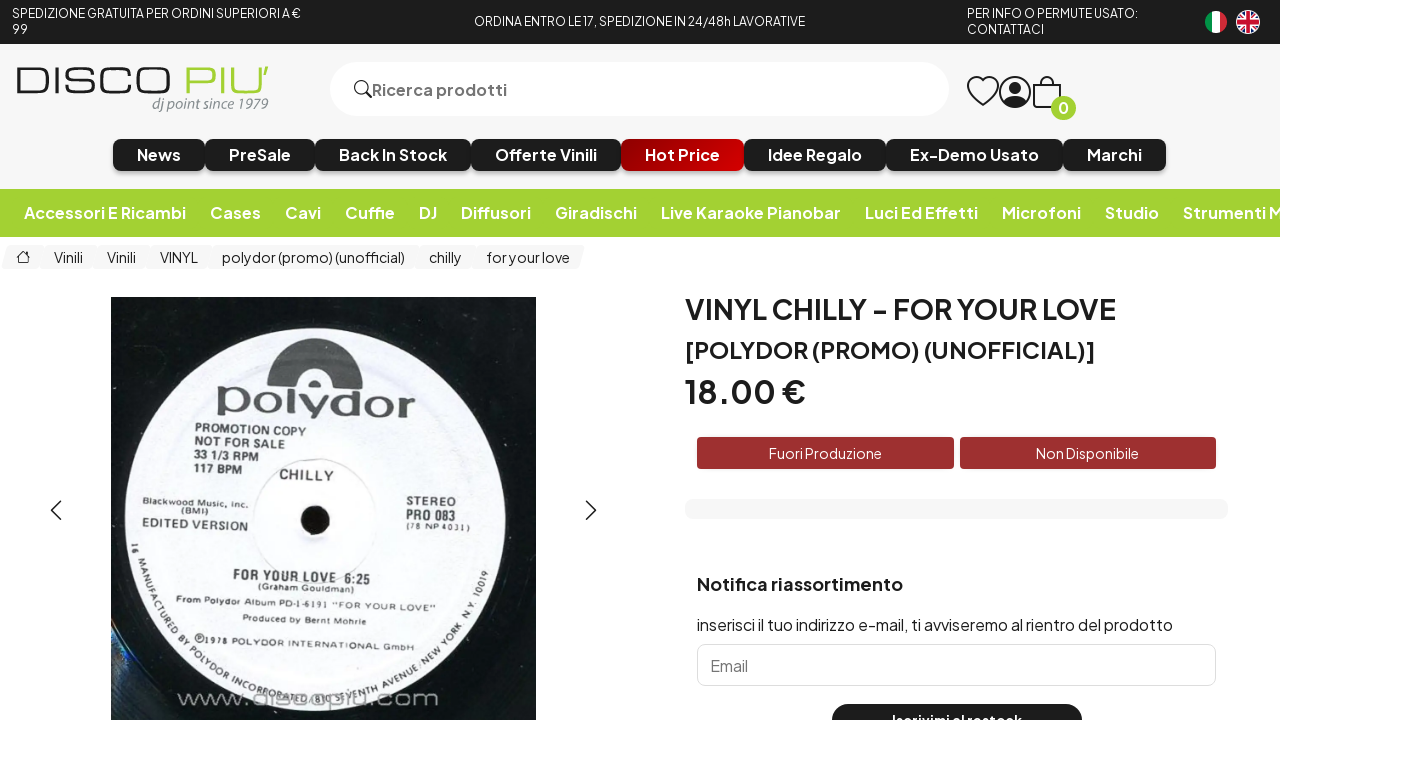

--- FILE ---
content_type: text/css
request_url: https://www.discopiu.com/css/style.css?ver=639041509202088025
body_size: 18540
content:
/* CARD BASE */
.dp-promo-card {
    flex: 1 1 220px;
    display: flex;
    align-items: center;
    gap: 12px;
    padding: 16px 18px;
    border-radius: 14px;
    text-decoration: none;
    color: #fff;
    box-shadow: 0 4px 10px rgba(0,0,0,0.18);
    transition: transform 0.18s ease, box-shadow 0.18s ease;
    min-height: 90px;
}

.dp-promo-card__icon {
    font-size: 2rem;
    flex-shrink: 0;
    color: white;
}

.dp-promo-card__content {
    display: flex;
    flex-direction: column;
    gap: 4px;
    color: white;
}

.dp-promo-card__title {
    font-size: 1rem;
    font-weight: 700;
    margin: 0;
    text-transform: uppercase;
}

.dp-promo-card__text {
    font-size: 0.9rem;
    margin: 0;
}

.dp-promo-card__link {
    font-size: 0.85rem;
    font-weight: 600;
    margin-top: 4px;
    text-transform: uppercase;
}

.dp-promo-card--blue {
    background: linear-gradient(135deg, #0052cc, #007bff);
}

.dp-promo-card--cyan {
    background: linear-gradient(135deg, #008fbc, #00c0ff);
}

.dp-promo-card--magenta {
    background: linear-gradient(135deg, #b0007f, #e01e9b);
}

.dp-promo-card--orange {
    background: linear-gradient(135deg, #e25a19, #ff8c32);
}

.dp-promo-card--steel {
    background: linear-gradient(135deg, #616161, #9e9e9e);
}

.dp-promo-card--titanium {
    background: linear-gradient(135deg, #37474f, #78909c);
}

.dp-promo-card--royal-red {
    background: linear-gradient(135deg, #8e0000, #d50000);
}
.dp-promo-card--carbon-midnight {
    background: linear-gradient(135deg, #000000, #1a1a1a);
}
.dp-promo-card--dark-gray {
    background: linear-gradient(135deg, #000000, #404040);
}
.dp-promo-card--black-orange {
    background: linear-gradient(135deg, #000000, #ff6a00);
}
.dp-promo-card--black-gold {
    background: linear-gradient(135deg, #000000, #c6a667);
}
.dp-promo-card--cyber-week {
    background: linear-gradient(135deg, #36007f, #e36bff);
}

div#cart_upsell {
    margin-top: 20px;
}
.cart_upsell_content {
    margin-top: 24px;
}

.assistenza-banner {
  display: block;
  background: linear-gradient(135deg, #0057b7, #00aaff);
  color: #fff;
  text-decoration: none;
  border-radius: 10px;
  padding: 1.2rem 1.6rem;
  margin: 2rem 0;
  transition: transform 0.2s ease, box-shadow 0.2s ease;
}

.assistenza-banner__content {
  display: flex;
  align-items: center;
  gap: 1rem;
}

.assistenza-banner i {
  font-size: 2rem;
  flex-shrink: 0;
}

.assistenza-banner__text {
  flex: 1;
}

.assistenza-banner__text strong {
  display: block;
  font-size: 1.1rem;
  margin-bottom: 0.2rem;
}

.assistenza-banner__text span {
  font-size: 0.9rem;
  opacity: 0.9;
}

.assistenza-banner__cta {
  font-weight: 600;
  white-space: nowrap;
}

.assistenza-banner:hover {
  transform: translateY(-2px);
  box-shadow: 0 4px 12px rgba(0,0,0,0.2);
}

.bannerCookie {
    position: fixed;
    bottom: 0;
    left: 0;
    background: #fff;
    width: 100%;
    height: 250px;
    z-index: 99999999;
    box-shadow: 0px 0px 0px 10000px #00000020;
}

.bannerCookie>div>div {
    text-align: center;
}

.bannerCookie a {
    padding: 8px 32px;
    display: inline-flex;
    background: #000;
    color: #fff;
    border-radius: 4px;
    margin-right: 8px;
    margin-top: 12px;
    cursor: pointer;
}

.bannerCookie a:hover {
    color: #000;
    background: #ddd;
}

.bannerCookie .container {
    display: flex;
    flex-wrap: wrap;
    justify-content: center;
    align-items: center;
    flex-direction: column;
    height: 100%;
}

#loader {
    position: fixed;
    left: 0;
    top: 0;
    width: 100%;
    height: 100%;
    background: #00000050;
    z-index: 9999;
    display: none;
    justify-content: center;
    align-items: center;
}

.loader {
    position: absolute !important;
    left: 0;
    top: 0;
    width: 100%;
    height: 100%;
    background: #00000050;
    z-index: 9999;
    display: flex;
    justify-content: center;
    align-items: center;
    outline: 8px solid #00000050;
    border-radius: 8px;
}

.main_content {
    /*     overflow-x: hidden;
 */
    padding: 0px 4px
}

html {
    overflow-x: hidden;
}

#loader i,
.loader i {
    font-size: 64px;
    color: #fff;
    -webkit-animation: spin 2s linear infinite;
    -moz-animation: spin 2s linear infinite;
    animation: spin 2s linear infinite;
}

@-moz-keyframes spin {
    100% {
        -moz-transform: rotate(360deg);
    }
}

@-webkit-keyframes spin {
    100% {
        -webkit-transform: rotate(360deg);
    }
}

@keyframes spin {
    100% {
        -webkit-transform: rotate(360deg);
        transform: rotate(360deg);
    }
}

.s99_findomestic_button {
    width: 100%;
    max-width: 100%;
    text-transform: uppercase;
    letter-spacing: 2px;
}


.bi-heart-fill {
    color: red;
}


.password_view {
    position: relative;
}

.password_view i {
    position: absolute;
    right: 0;
    top: 0;
    height: 100%;
    line-height: 42px;
    width: 42px;
    text-align: center;
    cursor: pointer;
    border-radius: 12px;
}

.password_view i:hover {
    color: #FF0000;
}

body .show {
    display: flex !important;
}

img::before {
    visibility: hidden;
}

.product_alert .product_alert_label .label_minus_quantity {
    background-color: #FF0000;
}

#notification {
    position: fixed;
    right: 35%;
    bottom: 12px;
    max-width: 30%;
    max-height: 100%;
    background: var(--bgpage);
    width: 100%;
    height: auto;
    z-index: 9999;
    border-radius: 4px;
    padding: 12px;
    display: none;
    justify-content: start;
    align-items: center;
    line-height: 1em;
    border: 1px solid var(--primary);
    font-weight: bold;
    color: var(--primary);
    flex-wrap: wrap;
    gap: 8px;
    text-align: center;
    min-height: 80px;
}

#notification h4,
#notification p {
    width: 100%;
}

#notification div {
    margin-top: 8px;
}

.notification .error,
.notification .warning {
    border-color: red !important;
    color: red !important;
}

.notification .success {
    border-color: var(--accent) !important;
}

form .valid {
    border-color: var(--accent);
}

form .error {
    border-color: red;
    color: red;
}

.my_panel_main {
    min-height: 80vh;
}

.header_top {
    background: var(--primary);
    padding: 6px 0;
}

.header_top p {
    color: var(--bgpage);
    font-size: 12px;
}

.header_top_center {
    text-align: center;
    align-self: center;
}

.header_top_left {
    align-self: center;
}

.header_top_rigth {
    text-align: right;
    align-self: center;
    line-height: 0;
}

.header_top_rigth a {
    display: inline-block;
    margin-right: 8px;
    line-height: 0;
}

.header_body {
    background: var(--secondary);
    padding: 18px 0;
}

.heder_body_logo {
    display: block;
    max-width: 262px;
}

.heder_body_logo img {
    object-fit: contain;
}

.heder_body_search {
    position: relative;
    width: 100%;
    background: var(--bgpage);
    padding: 8px 24px;
    height: 54px;
    display: flex;
    justify-content: start;
    align-items: center;
    gap: 8px;
    border-radius: 50px;
}

.heder_body_search input {
    all: unset;
    width: 100%;
    height: 100%;
    line-height: 0;
    font-weight: bold;
}

.heder_body_search button {
    all: unset;
    line-height: 0;
    font-size: 18px;
    cursor: pointer;
}

.heder_body_icon {
    display: flex;
    gap: 10%;
    justify-content: end;
    align-items: center;
    flex-wrap: wrap;
}

.heder_body_icon a {
    font-size: 32px;
    position: relative;
    line-height: 0;
}

.heder_body_icon span {
    position: absolute;
    top: 20px;
    left: 20px;
    font-weight: bold;
    background: var(--accent);
    color: #fff;
    width: 25px;
    height: 24px;
    line-height: 1;
    display: flex;
    justify-content: center;
    align-items: center;
    border-radius: 34px;
}

.heder_body_icon>* {
    cursor: pointer;
}

.heder_body_button {
    gap: 18px;
    justify-content: center;
}

.heder_body_button a {
    display: block;
    flex: 0 0 auto;
}

.heder_body_button h6 {
    line-height: 0;
    padding: 4px 24px;
    font-size: 16px;
    text-transform: capitalize;
    color: var(--bgpage);
    background: var(--primary);
    height: 32px;
    display: flex;
    justify-content: center;
    align-items: center;
    border-radius: 8px;
    filter: drop-shadow(0px 3px 2px rgba(0, 0, 0, 0.25));
    -webkit-transition: all 0.1s 0s ease;
    -moz-transition: all 0.1s 0s ease;
    -o-transition: all 0.1s 0s ease;
    transition: all 0.1s 0s ease;
}

.heder_body_button h6:hover {
    color: var(--primary);
    background: var(--bgpage);
    -webkit-transition: all 0.1s 0s ease;
    -moz-transition: all 0.1s 0s ease;
    -o-transition: all 0.1s 0s ease;
    transition: all 0.1s 0s ease;
}

.heder_body_accent h6 {
    background: var(--orange);
}

.heder_body_black h6 {
    /* background: var(--red); */
    background: linear-gradient(135deg, #8e0000, #d50000);
}

.heder_body_special h6 {
    background: var(--accent);
}

.header_footer {
    background: var(--accent);
}

.header_footer_menu {
    display: flex;
    gap: 8px;
    padding-top: 8px;
    padding-bottom: 8px;
    position: relative;
}

.header_footer_menu a {
    cursor: pointer;
    flex: 1 0 auto;
}

.flags a {
    display: inline-block;
    margin-right: 8px;
    line-height: 0;
}

.flags {
    margin-right: auto;
}

.header_footer_menu h6 {
    line-height: 1;
    padding: 8px 12px;
    font-size: 16px;
    text-transform: capitalize;
    color: var(--bgpage);
    background: var(--accent);
    text-align: center;
    border-radius: 8px;
    -webkit-transition: all 0.1s 0s ease;
    -moz-transition: all 0.1s 0s ease;
    -o-transition: all 0.1s 0s ease;
    transition: all 0.1s 0s ease;
}

.header_footer_menu h6:hover {
    color: var(--primary);
    background: var(--bgpage);
    -webkit-transition: all 0.1s 0s ease;
    -moz-transition: all 0.1s 0s ease;
    -o-transition: all 0.1s 0s ease;
    transition: all 0.1s 0s ease;
}

.header_footer_menu .active h6 {
    color: var(--primary);
    background: var(--bgpage);
    -webkit-transition: all 0.1s 0s ease;
    -moz-transition: all 0.1s 0s ease;
    -o-transition: all 0.1s 0s ease;
    transition: all 0.1s 0s ease;
}

/* Modal user */

.modal_user {
    display: none;
    position: fixed;
    top: 0;
    right: 0;
    width: 100%;
    height: 100vh;
}

.modal_user_inner {
    flex: 0 0 100%;
    max-width: 540px;
    width: 100%;
    box-shadow: 0px 4px 4px rgba(0, 0, 0, 0.25);
    background: #fff;
    height: 100%;
}

.modal_inner {
    display: flex;
    width: 100%;
    height: 100%;
}

.modal_user .close_modal {
    height: 100%;
    flex: 1 1 100%;
}


/* mega_menu */

.mega_menu {
    position: absolute;
    top: 100%;
    left: 0;
    width: 100%;
    min-height: 420px;
    height: auto;
    background: var(--bgpage);
    display: none;
    padding: 18px 22px;
    z-index: 999;
    box-shadow: 0px 0px 10px -7px var(--primary);
    border-radius: 0 0 12px 12px
}

.mega_menu_title a {
    display: flex;
    justify-content: space-between;
    align-items: center;
    margin-bottom: 8px;
}

.mega_menu_title a h2 {
    font-size: 21px;
}

.mega_menu_title a:hover {
    color: var(--accent);
    cursor: pointer;
}

.mega_menu_list p:hover,
.mega_menu_list .active {
    color: var(--accent);
    cursor: pointer;
}

.mega_menu_list p {
    padding: 4px 0;
}

.mega_menu_product {
    display: block;
    padding: 18px;
    overflow: hidden;
}

.mega_menu_product img {
    aspect-ratio: 1 / 1;
    border-radius: 8px;
    width: 100%;
}

.mega_menu_product h4 {
    font-size: 18px;
}

.mega_menu__price {
    font-size: 28px;
    font-weight: bold;
    margin-bottom: 0;
}


/* Footer */
.footer_newsletter {
    background: var(--accent);
    padding: 28px 0;
}

.footer_newsletter h2 {
    color: #fff;
    margin-bottom: 18px;
    text-align: center;
}

.footer_newsletter form {
    display: flex;
    flex-wrap: wrap;
    justify-content: stretch;
}

.footer_newsletter_form label {
    position: absolute;
    bottom: -30px;
}

.footer_newsletter_form .footer_newsletter_field {
    all: unset;
    width: calc(70% - 36px);
    height: 52px;
    background: #fff;
    padding: 0 18px;
    border-radius: 50px 0px 0px 50px;
    font-weight: bold;
}

.footer_newsletter_form .footer_newsletter_btn {
    all: unset;
    width: calc(30% - 36px);
    height: 52px;
    background: var(--text);
    color: #fff;
    padding: 0px 20px 0px 12px;
    border-radius: 0px 50px 50px 0px;
    font-weight: bold;
    cursor: pointer;
    text-align: center;
    -webkit-transition: all 0.1s 0s ease;
    -moz-transition: all 0.1s 0s ease;
    -o-transition: all 0.1s 0s ease;
    transition: all 0.1s 0s ease;
}

.footer_newsletter_form .footer_newsletter_btn:hover {
    background: #fff;
    color: var(--text);
    -webkit-transition: all 0.1s 0s ease;
    -moz-transition: all 0.1s 0s ease;
    -o-transition: all 0.1s 0s ease;
    transition: all 0.1s 0s ease;
}

.footer_social {
    padding: 32px 0;
}

.footer_social h2 {
    margin-bottom: 32px;
    text-align: center;
}

.footer_social_flex {
    width: 100%;
    display: flex;
    flex-wrap: wrap;
    justify-content: space-between;
    gap: 18px;
}

.footer_social_item {
    max-width: 158px;
    width: 100%;
    height: 42px;
    background-color: var(--secondary);
    border-radius: 50px;
    display: flex;
    justify-content: center;
    align-items: center;
    line-height: 1;
    gap: 8px;
    -webkit-transition: all 0.1s 0s ease;
    -moz-transition: all 0.1s 0s ease;
    -o-transition: all 0.1s 0s ease;
    transition: all 0.1s 0s ease;
}

.footer_social_item:hover {
    background: var(--accent);
    color: #fff;
    -webkit-transition: all 0.1s 0s ease;
    -moz-transition: all 0.1s 0s ease;
    -o-transition: all 0.1s 0s ease;
    transition: all 0.1s 0s ease;
}

.footer_social_item span {
    font-weight: bold;
    margin-bottom: 2px;
}

.footer_info {
    background: var(--secondary);
    padding: 28px 0;
}

.footer_info h4 {
    margin-bottom: 24px;
}

.footer_info_list {
    display: flex;
    align-items: center;
    font-weight: bold;
    font-size: 16px;
    margin: 18px 0;
}

.footer_info_list i {
    font-size: 26px;
    margin-right: 12px;
}

.footer_info_pay {
    width: 100%;
    object-fit: contain;
    max-width: 402px;
    height: auto;
    margin-bottom: 18px;
}

.footer_info_logo {
    display: block;
    margin-top: 24px;
}

.footer_info_logo img {
    width: 100%;
    object-fit: contain;
    max-width: 402px;
    height: auto;
}

.footer_info_secure {
    width: 100%;
    object-fit: contain;
    max-width: 122px;
    height: auto;
}

.footer_legal {
    background: var(--text);
    padding: 8px 0;
    color: #fff;
}

.footer_legal .footer_legal_center p {
    font-size: 12px;
    text-align: center;
}

.footer_legal_left {
    line-height: 0;
}

.footer_legal_left a {
    font-size: 12px;
    color: #fff;
}

.footer_legal_left a:hover {
    color: var(--accent);
}

.footer_legal_left span {
    font-size: 12px;
    color: #fff;
}

.footer_legal_rigth {
    line-height: 0;
    text-align: right;
}

.footer_legal_rigth a {
    font-size: 12px;
    color: #fff;
}

.footer_legal_rigth a:hover {
    color: var(--accent);
}

.footer_legal_rigth span {
    font-size: 12px;
    color: #fff;
}



/* product */
.bradcrumbs {
    display: flex;
    justify-content: start;
    align-items: center;
    gap: 4px;
    margin: 8px 0;
}

.bradcrumbs span,
.bradcrumbs i {
    transform: skew(+15deg);
    font-size: 14px;
}

.bradcrumbs .crumb {
    height: 24px;
    line-height: 0;
    margin: 0;
    background: var(--secondary);
    padding: 0px 12PX;
    display: flex;
    justify-content: center;
    align-items: center;
    width: max-content;
    transform: skew(-15deg);
    border-radius: 4px;
}

.bradcrumbs .title {
    color: var(--accent);
    font-weight: bold;
}

/* product pages */
.product_content {
    height: 100%;
    position: relative;
    grid-row: span 3/span 3;
}

.filter_submit{
    cursor: pointer;
    font-size: 16px;
    text-decoration: underline;
    margin-top: 12px;}

.product_fixed {
    position: sticky;
    top: 16px;
    max-width: 543px;
    margin: auto;
    margin-bottom: 12px;
}

.product_short {
    margin-bottom: 40px;
    padding: 10px;
    background-color: var(--secondary);
    border-radius: 8px;
    margin-top: 10px;
}

.product_brand {
    display: block;
    max-width: 140px;
    border-radius: 2px;
    overflow: hidden;
    padding: 2px 6px;
    border: 1px solid var(--secondary);
}

.product_title {
    font-size: 28px;
    font-weight: 700;
    margin-bottom: 8px;
    text-transform: uppercase;
}

.product_price_container {
    display: flex;
    align-items: baseline;
    gap: 8px;
    margin-bottom: 18px;
}

.product_price {
    font-weight: 700;
    font-size: 32px;
    line-height: 1;
}

.product_sale_price {
    color: #bababa;
    font-weight: 500;
    font-size: 21px;
    line-height: 1;
}

.product_alert_info,
.product_attribute {
    margin-bottom: 12px;
}

.product_alert_label {
    -ms-grid-template-columns: repeat(2, 1fr);
    grid-template-columns: repeat(2, 1fr);
    gap: 6px;
    width: 100%;
}

.checkout_cart_delay label {
    display: inline-flex;
    flex-wrap: wrap;
    justify-content: center;
    gap: 8px 0;
}

.ordini_pagination {
    text-align: center;
    margin: 18px 0;
}

.product_alert_label div {
    min-width: 180px;
    min-height: 32px;
    max-width: 350px;
    display: flex;
    justify-content: center;
    align-items: center;
    font-size: 14px;
    font-weight: normal;
    border-radius: 4px;
    background-color: #fff;
    width: 100%;
    padding: 0 8px;
    margin-bottom: 8px;
    box-shadow: 0px 0px 10px -7px var(--primary);
}

.product_alert_label .product_alert_out,
.label_not_available {
    background-color: var(--label_not_available) !important;
    color: #fff;
}

.product_alert_label .product_alert_stock {
    background: var(--bgpage);
    color: var(--bgpage);
}

.product_atc_form {
    display: flex;
    flex-wrap: wrap;
    justify-content: start;
    align-items: center;
    gap: 4px;
}

.product_atc_form .product_atc_qty {
    flex: 1 0 30%;
    display: flex;
    justify-content: center;
    align-items: center;
    gap: 4px;
}

.product_atc_form span {
    display: flex;
    justify-content: center;
    align-items: center;
    color: var(--text);
    border: 1px solid #ddd;
    border-radius: 8px;
    flex: 1 0 42px;
    height: 42px;
}

.product_atc_form span:hover {
    background: var(--text);
    color: var(--bgpage);
    border: 1px solid var(--text);
    cursor: pointer;
}

.product_atc_btn {
    all: unset;
    flex: 1 1 65%;
    width: 100%;
    height: 42px;
    display: flex;
    justify-content: center;
    align-items: center;
    background: var(--accent);
    border-radius: 46px;
    color: #fff;
    font-size: 21px;
    font-weight: 700;
    cursor: pointer;
    -webkit-transition: all 0.1s 0s ease;
    -moz-transition: all 0.1s 0s ease;
    -o-transition: all 0.1s 0s ease;
    transition: all 0.1s 0s ease;
    border: 1px solid var(--accent);
}

.product_atc_btn:hover {
    background: var(--secondary);
    border: 1px solid var(--primary);
    color: var(--text);
    -webkit-transition: all 0.1s 0s ease;
    -moz-transition: all 0.1s 0s ease;
    -o-transition: all 0.1s 0s ease;
    transition: all 0.1s 0s ease;
}

.product_atc_info,
.product_atc_usp {
    flex-wrap: wrap;
    display: flex;
    justify-content: center;
    align-items: center;
    padding: 8px;
    line-height: 1;
    gap: 18px;
    margin-bottom: 8px;
}

.product_atc_pay {
    flex-wrap: wrap;
    display: flex;
    justify-content: center;
    align-items: center;
    line-height: 1;
    gap: 4px;
    margin-bottom: 8px;
}

.product_atc_pay .rate_price_cont {
    flex-wrap: wrap;
    display: flex;
    justify-content: start;
    align-items: center;
    line-height: 1;
    gap: 4px;
    margin-bottom: 8px;
}



.product_atc_info a,
.product_atc_usp a {
    display: flex;
    justify-content: center;
    align-items: center;
    gap: 8px;
    line-height: 1;
}

.product_atc_usp a b {
    width: 112px;
}

.product_atc_info i,
.product_atc_usp i {
    line-height: 1;
}

.product_atc_pay a {
    width: 100%;
    display: flex;
    flex-wrap: wrap;
    justify-content: center;
    align-items: center;
    row-gap: 0;
    column-gap: 18px;
    line-height: 1;
}

.product_atc_pay img {
    max-width: 90px;
}

.product_atc_pay span {
    font-weight: 700;
}

#payment_logos {
    height: 42px;
    text-align: center;
    margin: auto;
    width: 100%;
}

.product_atc_pay p {
    font-size: 18px;
    font-weight: bold;
    text-align: center;
    flex: 1 1 100%;
}


.product_atc_pay .grid {
    width: 100%;
    padding: 8px;
}

.product_atc_usp {
    flex-wrap: wrap;
    display: flex;
    justify-content: start;
    align-items: center;
    padding: 8px;
    line-height: 1;
    gap: 10px;
    margin-bottom: 8px;
}

.product_atc_usp a {
    width: 100%;
    display: flex;
    justify-content: start;
    align-items: center;
    gap: 10px;
    line-height: 1;
    font-size: 18px;
}

.product_atc_usp a {
    background-color: var(--secondary);
    padding: 9px;
    border-radius: 8px;
}

.product_image {
    width: 100%;
    max-width: 100%;
    overflow: hidden;
    position: relative;
    margin-bottom: 18px;
}

.product_tumb_carousel img {
    aspect-ratio: 1 / 1;
    padding: 8px;
    object-fit: contain;
    cursor: pointer;
}

.product_image_carousel {
    width: 80%;
    margin: auto;
    aspect-ratio: 1 / 1;
    cursor: grab;
}

.product_image_carousel img {
    aspect-ratio: 1 / 1;
    padding: 8px;
    object-fit: contain;

}

#product_tumb_carousel .current {
    border-bottom: 3px solid var(--accent);
}

#product_tumb_carousel,
#product_image_carousel {
    padding: 0 32px;
}

.owl-theme .owl-nav {
    margin: 0px;
    position: absolute;
    top: 0;
    left: 0;
    width: 100%;
    height: 100%;
    font-size: 24px;
}

.owl-carousel .owl-stage-outer {
    z-index: 1;
}

.owl-carousel .owl-nav button.owl-prev {
    z-index: 2;
    position: absolute;
    left: 24px;
    top: calc(50% - 16px);
    width: 32px;
    height: 32px;

}

.owl-carousel .owl-nav button.owl-next {
    z-index: 2;
    position: absolute;
    right: 24px;
    top: calc(50% - 16px);
    width: 32px;
    height: 32px;

}

.owl-dots {
    text-align: center;
    margin-top: 12px;
    margin-bottom: 12px;
    display: flex;
    justify-content: center;
}

.owl-carousel button.owl-dot {
    width: auto;
    height: auto;
    margin: 8px;

}

.owl-carousel button.owl-dot span {
    width: 8px;
    height: 8px;
    border-radius: 10px;
    background: #6C6C6C;

}

.owl-carousel button.active span {
    width: 32px;
    background: var(--accent);
}

.product_info_desc {
    margin-bottom: 18px;
}

.product_info h2 {
    margin-bottom: 18px;
}

.product_info_accordion .product_info_title {
    padding: 4px 0;
    cursor: pointer;
    display: flex;
    justify-content: space-between;
    align-items: center;
    font-size: 32px;
}

.product_info_accordion i {
    font-size: 18px;
}

.product_info_accordion .product_info_content {
    display: none;
    padding: 18px;
}

.product_info:last-child {
    margin-bottom: 18px;
}


.product_upsells {
    margin: 82px 0;
}

.product_upsell {
    padding: 18px;
    background: var(--secondary);
    border-radius: 8px;
    overflow: hidden;
    height: 100%;
    display: flex;
    flex-direction: column;
    justify-content: space-between;
}

.product_upsell h4 {
    font-size: 18px;
}

.product_upsell img {
    display: block;
    aspect-ratio: 1 / 1;
    object-fit: cover;
    border-radius: 4px;
    margin-bottom: 12px;
    height: auto;
    width: 100%;
}

.product_upsell_price {
    font-size: 24px;
    font-weight: bold;
    margin-bottom: 8px;
}

.active_link {
    border-bottom: 1px solid var(--primary);
    color: var(--primary);
}

.product_upsell_status {
    color: var(--bgpage);
    background: var(--primary);
    max-width: 160px;
    padding: 4px;
    text-align: center;
    border-radius: 4px;
    font-size: 14px;
    font-weight: 300;
    box-shadow: 0px 0px 10px -7px var(--primary);
}

.product_upsells_title h3,
.product_review_title h3 {
    font-size: 42px;
    text-align: center;
    margin-bottom: 32px;
}

.divider {
    background: var(--secondary);
    height: 1px;
    margin: 32px 0;
}

.product_review_new a {
    display: flex;
    justify-content: center;
    align-items: center;
    font-weight: bold;
    max-width: 467px;
    width: 100%;
    margin: auto;
    height: 52px;
    background: none;
    border: 1px solid var(--text);
    border-radius: 52px;
    margin-bottom: 42px;
}

.product_review_new a:hover {
    color: #fff;
    background: var(--text);
}


.review {
    padding: 32px;
    border-radius: 8px;
    background: var(--secondary);
    max-width: 950px;
    margin: auto;
    margin-bottom: 64px;
}

.review_title {
    display: flex;
    gap: 8px;
    line-height: 1;
    justify-content: start;
    align-items: center;
}

.review_title i {
    font-size: 24px;
    color: var(--orange);
}

.review_data {
    font-weight: 700;
    margin-bottom: 8px;
}

.product_mobile {
    display: none;
}

.cd_player {
    background: var(--secondary);
    padding: 18px;
    width: 100%;
    border-radius: 8px;
    display: flex;
    flex-wrap: wrap;
    justify-content: space-between;
    align-items: center;
    margin-bottom: 18px;
}

.cd_player * {
    line-height: 1;
    font-weight: 700;
}

.cd_player i {
    font-size: 24px;
    cursor: pointer;
}

.cd_player_fixed {
    max-width: 100%;
    margin: auto;
    position: fixed;
    bottom: 10px;
    left: auto;
    width: 100%;
    z-index: 99;
    padding: 0 12px;
}

.cd_player_inner {
    max-width: 1200px;
    margin: auto;
    box-shadow: 0px 0px 10px -5px;
    border-radius: 8px;
    background: var(--secondary);
    display: flex;
    flex-wrap: nowrap;
    justify-content: center;
    align-items: center;
}

.cd_player_inner .cd_player {
    background: none;
    border-radius: 0;
    width: 100%;
    margin: 0;
    padding: 8px 18px;
}

.cd_info {
    max-width: 90px;
    width: 100%;
    padding: 8px;
    display: block;
}

.cd_info img {
    width: 100%;
    border-radius: 8px;
}

.cd_player_title {
    width: 100%;
    display: flex;
    justify-content: space-between;
}

.cd_player_title p {
    font-weight: normal;
    text-align: center;
    width: 33%;
}

.cd_player_title h6 {
    width: 33%;
}

.cd_player_title .close_modal_cont {
    text-align: right;
    width: 33%;
}

.controls_toggle i {
    font-size: 28px;
}

.cd_modal {
    display: none;
}

.player_volume_wrapper {
    padding: 8px;
    position: relative;
}

.cd_player_controll {
    display: flex;
    gap: 8px;
    align-items: center;
    justify-content: center;
}

.cd_player_left {
    display: flex;
    gap: 8px;
    align-items: center;
}

.cd_player_left,
.cd_player_controll,
.player_mediaTime_total {
    width: 33%;
}

.player_mediaTime_total {
    text-align: right;
}

.cd_player_slider_container {
    display: none;
    position: absolute;
    top: -53px;
    left: -22px;
    transform: rotate(-90deg);
    padding: 8px;
    background: var(--secondary);
    border-radius: 8px;
    box-shadow: 0px 0px 10px -7px;
    z-index: 10;
}

.cd_player_slider {
    -webkit-appearance: none;
    appearance: none;
    width: 62px;
    height: 8px;
    background: none;
    outline: none;
    opacity: 0.7;
    -webkit-transition: .2s;
    transition: opacity .2s;
    border-radius: 8px;
    border: 1px solid #bababa;

}

.cd_player_slider:hover {
    opacity: 1;
}

.cd_player_slider::-webkit-slider-thumb {
    -webkit-appearance: none;
    appearance: none;
    width: 14px;
    height: 14px;
    background: var(--text);
    cursor: pointer;
    border: none;
    border-radius: 50px;
}

.cd_player_slider::-moz-range-thumb {
    width: 14px;
    height: 14px;
    background: var(--text);
    cursor: pointer;
    border: none;
    border-radius: 50px;
}

.progress_bg,
.load_progress,
.play_progress {
    height: 4px;
    border-radius: 10px;
    background: #bababa;
    position: absolute;
    left: 0;
    top: 0;
}

.player_progress {
    width: 100%;
    position: relative;
    margin: 8px 0;
    overflow: hidden;
    height: 4px;
}

.progress_bg {
    width: 100%;
    background: #bababa;
    z-index: 0;
}

.load_progress {
    background: #8a8a8a;
    z-index: 1;
}

.play_progress {
    background: var(--text);
    z-index: 2;
}

.tracklist_prew {
    padding: 8px;
    display: block;
    background: #f9f9f9;
    border-radius: 4px;
    margin-bottom: 8px;
}

.tracklist_prew span {
    font-size: 18px;
    cursor: pointer;
}

.tracklist_prew a {

    display: flex;
    justify-content: start;
    align-items: center;
    gap: 8px;
}

.tracklist_prew i {
    font-size: 18px;
    cursor: pointer;
    color: #fff;
    background: #000;
    width: 32px;
    height: 32px;
    display: inline-flex;
    justify-content: center;
    align-items: center;
    border-radius: 32px;
    flex: 0 0 32px;
}

/* category */

.category_header {
    width: 100%;
    padding: 24px 0;
    position: relative;
    color: #fff;
    min-height: 250px;
    display: flex;
    justify-content: center;
    align-items: center;
}

.category_header .container {
    width: 100%;
}

.sale_header {
    width: 100%;
    padding: 0;
    /*height: 70px;*/
    font-size: 1.2em;
    color: red;
    padding-top: 10px;
    padding-bottom: 10px;
    display: block;
    position: relative;
    background: #000;
    text-align: center;
}

.sale_header img {
    object-fit: contain;
    width: 100%;
    height: 100%;
}

.category_header .bradcrumbs {
    margin-top: 0;
}

.category_bg {
    position: absolute;
    left: 0;
    top: 0;
    width: 100%;
    height: 100%;
    object-fit: cover;
    z-index: -2;
}

.category_bg_layer {
    position: absolute;
    left: 0;
    top: 0;
    width: 100%;
    height: 100%;
    background: rgb(0, 0, 0);
    background: linear-gradient(0deg, rgba(0, 0, 0, 1) 0%, rgba(0, 0, 0, 0) 90%);
    z-index: -1;
}

.category_content {
    display: flex;
    flex-wrap: wrap;
    justify-content: start;
    align-items: baseline;
    gap: 8px;
}

.category_count {
    font-weight: 700;
    color: var(--accent);
    margin-right: auto;
}

.category_desc {
    width: 100%;
}

.category_desc p {
    margin-right: auto;
    max-width: 824px;
}

.category_info {
    display: flex;
    flex-wrap: wrap;
    justify-content: space-between;
    margin: 18px 0;
}

.category_ordering {
    max-width: 250px;
    width: 100%;
}

.category_info_filter {
    max-width: 250px;
    width: 100%;
    height: 32px;
    padding: 0 12px;
    align-items: center;
    display: flex;
    flex-wrap: wrap;
    justify-content: space-between;
    border: 1px solid var(--text);
    border-radius: 52px;
    cursor: pointer;
}

.category_info_filter_active {
    color: var(--accent);
    border-color: var(--accent);
}

.category_orderby {
    max-width: 250px;
    width: 100%;
    height: 32px;
    padding: 0 12px;
    border: 1px solid var(--text);
    border-radius: 52px;
}

.category_product {
    display: flex;
    flex-wrap: nowrap;
    justify-content: stretch;
    align-items: stretch;
    background: none;
    padding: 18px;
    border-radius: 8px;
    gap: 18px;
    margin-bottom: 32px;
    box-shadow: 0px 0px 10px -7px var(--primary);
    position: relative;
}

.category_product_img {
    width: 20%;
    border-radius: 8px;
    object-fit: cover;
    aspect-ratio: 1 / 1;
    height: auto;
}

.category_product_img img {
    object-fit: cover;
    aspect-ratio: 1 / 1;
    height: auto;
}

.category_product_content {
    display: flex;
    flex-wrap: wrap;
    justify-content: start;
    align-items: flex-start;
    width: 50%;
}

.category_product_content .category_product_iva {
    margin-top: auto;
    width: 100%;

}

.category_product_content .category_product_iva img {
    padding: 4px;
}

.category_product_content_info {
    display: flex;
    flex-wrap: wrap;
    justify-content: end;
    align-items: flex-start;
    width: 30%;
    text-align: right;
}

.category_product_content_price {
    width: 100%;
}

.category_product_content_price p {
    font-size: 32px;
    font-weight: 700;
}

.category_product_content_price del {
    font-size: 18px;
    font-weight: 700;
    color: #6C6C6C;
}

.category_product_content_price span.price-badge, .product_upsell_price span.price-badge, .product_sale_price span.price-badge, .cart_item_price span.price-badge {
        background-color: red;
        color: white;
        border-radius: 8px;
        padding: 5px;
        margin-right: 10px;
        margin-left: 10px;
        font-size: 11px;
        font-weight: bold;
        position: relative;
        top: -2px;
    }


.category_product_content_label {
    margin-top: auto;
    width: 100%;
}

.product_list_icon {
    margin-top: 12px;
}

.product_list_icon i {
    background: var(--bgpage);
    font-size: 24px;
    margin-left: 8px;
    width: 42px;
    height: 42px;
    display: inline-flex;
    justify-content: center;
    align-items: center;
    border-radius: 100px;
    box-shadow: 0px 0px 10px -6px var(--primary);
}

.product_upsells .product_list_icon {
    position: absolute;
    right: 12px;
    top: -5px;
}

.product_list_icon i:hover {
    color: var(--accent);
    cursor: pointer;
}

.category_product_content_label div {
    min-width: 180px;
    min-height: 32px;
    display: flex;
    justify-content: center;
    align-items: center;
    font-size: 14px;
    font-weight: normal;
    border-radius: 4px;
    background-color: #fff;
    width: 100%;
    padding: 0 8px;
    margin-bottom: 8px;
    box-shadow: 0px 0px 10px -7px var(--primary);
}

.category_product_content_label .label_available,
.product_alert_label .label_available, .label_available {
    background-color: var(--label_available) !important;
    color: #000000;
}

.category_product_content_label .product_alert_out {
    background: #9e3030 !important;
    color: #fff;
}

.category_product_content_label .label_no_data_arrivo,
.product_alert_label .label_no_data_arrivo {
    background: var(--label_no_data_arrivo) !important;
    color: #fff;
}


.category_product_content_label .label_is_preorderable,
.product_alert_label .label_is_preorderable {
    background: var(--label_is_preorderable) !important;
    color: #fff;
}

.category_product_content_label .product_alert_stock,
.product_alert_label .product_alert_stock {
    background: var(--accent) !important;
    color: #fff;
}

.ribbon_wrap {
    position: absolute;
    top: 0;
    left: 0;
    width: 110px;
    height: 100px;
    overflow: hidden;
    /* background-color: yellow; */
}

.product_ribbon {
    position: absolute;
    top: 25px;
    left: -28px;
    /*background: #F00;*/
    background: linear-gradient(135deg, #8e0000, #d50000);
    color: #fff;
    display: flex;
    justify-content: center;
    max-width: 250px;
    padding: 3px 16px;
    /*border-radius: 8px;*/
    width: 140px;
    z-index: 12;
    transform: rotate(-45deg);
}

.product_ribbon span {
    font-size: 14px;
    text-align: center;
}

.category_container {
    padding: 0;

}

.category_filter {
    margin-top: 24px;
    padding: 0 24px;
}

.filter_container {
    border-bottom: 1px solid var(--secondary);
    padding: 8px 0;
}

.filter_title {
    font-size: 20px;
    margin-bottom: 8px;
    background: var(--secondary);
    padding: 5px;
    border-radius: 8px;
    padding-left: 15px;
}

.filter_item_price {
    display: flex;
    justify-content: start;
    align-items: center;
    gap: 18px;
    font-weight: 700;
}

.filter_item_price p {

    font-weight: 700;
}

.search_results {
    position: absolute;
    top: 100%;
    left: 0;
    z-index: 9;
    background: #fff;
    display: none;
    flex-direction: column;
    width: calc(100% - 64px);
    padding: 18px;
    gap: 8px;
    border: 1px solid #ddd;
    border-radius: 0 0 18px 18px;
    margin: 0 32px;
    border-top: none;
}

.search_results a {
    display: flex;
    flex-wrap: nowrap;
    align-items: center;
    gap: 8px;
}

.search_results img {
    max-width: 52px;
    aspect-ratio: 1 / 1;
    width: 100%;
    border-radius: 52px;
    border: 1px solid #ddd;
}

.search_results .viewall {
    text-align: center;
    font-weight: bold;
    justify-content: center;
}

.search_results .viewall p {
    font-weight: bold;
}

.reset_filter {
    margin: 0;
    line-height: 1;
    text-align: center;
    cursor: pointer;
}

.reset_filter i {
    margin-right: 4px;
    margin-top: 2px;
}

.category_pagination {
    margin-bottom: 64px;
}

.category_pagination_more {
    cursor: pointer;
    max-width: 190px;
    margin: auto;
    width: 100%;
    height: 32px;
    border-radius: 50px;
    font-weight: 700;
    display: flex;
    justify-content: center;
    align-items: center;
    background: var(--text);
    color: #fff;
    -webkit-transition: all 0.1s 0s ease;
    -moz-transition: all 0.1s 0s ease;
    -o-transition: all 0.1s 0s ease;
    transition: all 0.1s 0s ease;
}

.category_pagination_more:hover {
    background: var(--accent);
    color: #fff;
    outline: 0;
    -webkit-transition: all 0.1s 0s ease;
    -moz-transition: all 0.1s 0s ease;
    -o-transition: all 0.1s 0s ease;
    transition: all 0.1s 0s ease;
}

.category_pagination_number {
    display: flex;
    justify-content: center;
    align-items: center;
    gap: 18px;
    margin: 18px 0;
}

.category_pagination_number a {
    display: flex;
    justify-content: center;
    align-items: center;
    height: 32px;
    width: 32px;
    font-weight: bold;
    background: var(--secondary);
    border-radius: 32px;
}

.category_pagination_number .pagination_active {
    color: #fff;
    background: var(--text);
}

.step_1,
.step_2,
.recap_psp {
    padding: 18px;
    border: 1px solid #ddd;
    border-radius: 8px;
}

.step_2 {
    margin-bottom: 18px;
}

.empty_cat {
    height: 60vh;
}

.checkout_login {
    text-align: center;
    height: 42px;
    display: flex;
    justify-content: center;
    align-items: center;
    color: var(--accent);
    border: 1px solid var(--accent);
    border-radius: 32px;
    font-weight: 700;
}

.checkout_payment {
    position: relative;
}

.order_status_2 {
    background: #a3d133 !important;
    color: #fff;
}

.order_status_5{
    background: #9e3030 !important;
    color: #fff;
}

.mobile_menu_accordion_content>a {
    font-size: 18px;
    font-weight: bold;
}

.checkout_login:hover {
    color: #fff;
    border: 1px solid var(--text);
    background: var(--text);
}

.checkout_left {
    margin: 32px 0;
}

.checkout_left .divider {
    margin: 8px 0;
}

.accordion_checkout_content {
    display: none;
}

.checkout_payment_accordion {
    padding: 12px 8px;
    border-bottom: 1px solid var(--secondary);
    display: flex;
    justify-content: start;
    align-items: center;
    flex-wrap: wrap;
    gap: 8px;
    -webkit-transition: all 0.5s 0s ease;
    -moz-transition: all 0.5s 0s ease;
    -o-transition: all 0.5s 0s ease;
    transition: all 0.5s 0s ease;
}

.checkout_payment_accordion:hover {
    background: var(--secondary);
    -webkit-transition: all 0.5s 0s ease;
    -moz-transition: all 0.5s 0s ease;
    -o-transition: all 0.5s 0s ease;
    transition: all 0.5s 0s ease;
}

.checkout_payment_accordion input {
    width: 18px;
    margin: 0;
    margin-top: 3px;
    font-size: 18px;
}

.checkout_payment_accordion label {
    width: calc(100% - 26px);
    cursor: pointer;
    margin: 0;
}

.checkout_payment_accordion label h6 {
    font-size: 24px;

}

.checkout_payment_accordion label h6 small {
    font-size: 1rem;
    display: block;
}

.checkout_payment_accordion label i,
.checkout_payment_accordion label img {
    aspect-ratio: 3/1;
    margin-left: auto;
    width: 120px;
    object-fit: contain;
}

.checkout_payment_accordion .accordion_content {
    width: 100%;
}

.checkout_placeorder .checkout_placeorder_btn {
    height: 52px;
    max-width: 420px;
    width: 100%;
    color: #fff;
    background: var(--accent);
    font-size: 24px;
    border: solid 1px var(--accent);
}

.checkout_placeorder .checkout_placeorder_btn:hover {
    color: var(--accent);
    background: #fff;
}

.checkout_cart_title {
    display: flex;
    justify-content: space-between;
    align-items: baseline;
    gap: 8px;
    padding-bottom: 18px;
    border-bottom: solid 1px var(--secondary);
}

.checkout_right {
    margin: 32px 0;
    height: 95%;
    padding: 18px 32px;
    background: none;
    border-radius: 12px;
    box-shadow: 0px 0px 10px -7px var(--primary);
}

.checkout_left {
    box-shadow: 0px 0px 10px -7px var(--primary);
    padding: 18px;
    border-radius: 12px;

}

.checkout_right_fixed {
    position: sticky;
    top: 18px;
}

.checkout_cart_products {
    display: flex;
    justify-content: space-between;
    align-items: baseline;
    flex-wrap: wrap;
    padding: 8px 0;
    border-bottom: 1px solid #ddd;
    gap: 12px;
}

.checkout_cart_shipping,
.checkout_cart_total {
    display: flex;
    justify-content: space-between;
    align-items: baseline;
    flex-wrap: wrap;
    padding: 12px 0;
    border-bottom: 1px solid #ddd;
}

.checkout_cart_products_price,
.checkout_cart_shipping_price {
    font-size: 18px;
    font-weight: 700;
}

.checkout_cart_products_stock {
    width: 100%;
    color: var(--accent);
    font-weight: 500;
    padding: 2px 8px;
    border-radius: 8px;
}

.checkout_cart_coupon {
    width: 100%;
    margin-top: 18px;
    border-top: 1px solid #ddd;
    padding: 18px 0;
}

.checkout_cart_coupon .checkout_cart_coupon_btn {
    max-width: 100%;
    background: none;
    border: 1px solid var(--accent);
    color: var(--accent);
}

.checkout_cart_coupon .checkout_cart_coupon_btn:hover {
    color: #fff;
}

.checkout_cart_total h2,
.checkout_cart_total p {
    font-size: 42px;
    font-weight: 700;
}

.checkout_cart_total span {
    width: 100%;
    text-align: right;
}

.checkout_alternative_content {
    display: none;
}

.checkout_more {
    margin: auto;
    padding: 64px 0;
}

#wishlist>h2,
#restock>h2,
#preordini>h2,
#credits>h2 {
    padding: 18px 0px;
    font-size: 24px;
}

.restock_pdp h3 {
    padding: 0;
    margin-bottom: 0;
}

.restock_pdp {
    margin-bottom: 8px;
}

.accordion_checkout_more_content {
    display: none;
}

#place_order {
    padding: 18px;
    border: 1px solid #ddd;
    border-radius: 8px;
}

#place_order>div {
    margin-bottom: 8px;
    text-align: center;
}

.checkout_more_title {
    display: flex;
    flex-wrap: wrap;
    justify-content: space-between;
    align-items: center;
    padding: 12px 6px;
    border-top: 1px solid var(--secondary);
    cursor: pointer;
}

.checkout_more_title i {
    width: 32px;
    font-size: 18px;
}

.checkout_more_title h3 {
    width: calc(100% - 64px);
}

.empty_cart {
    height: 40vh;
    display: flex;
    justify-content: center;
    align-items: center;
    flex-wrap: nowrap;
    flex-direction: column;
}

.empty_cart h1,
.empty_cart a {
    width: 100%;
    text-align: center;
    margin: 0;
}

.product_atc_form>p {
    text-align: center;
    padding: 8px;
    font-weight: bold;
    width: 100%;
    border-radius: 8px;
    border: 1px solid #ddd;
}

.product_atc_form>a {
    text-align: center;
    padding: 8px;
    font-weight: bold;
    width: 100%;
}

.cart_item {
    display: flex;
    justify-content: start;
    align-items: center;
    gap: 18px;
    padding: 8px 12px;
    border-radius: 12px;
    box-shadow: 0px 0px 12px -9px var(--primary);
    margin-bottom: 8px;
}

.cart_item_info {
    display: flex;
    justify-content: end;
    align-items: center;
    gap: 8px;
    width: 50%;
}

.cart_item i {
    font-size: 24px;
    cursor: pointer;
}

.cart_item i:hover {
    color: #FF0000;
}

.cart_item>a {
    max-width: 120px;
    width: 100%;
    display: block;
}

.cart_item img {
    max-width: 120px;
    width: 100%;
    aspect-ratio: 1 / 1;
    padding: 18px;
}

.cart_item_content {
    width: 100%;
    display: flex;
    justify-content: start;
    align-items: center;
    flex-wrap: wrap;
}

.cart_item_content a {
    width: 50%;
}

.cart_item_content .product_alert {
    width: 50%;
}

.cart_item_content h2 {
    font-size: 18px;
    margin-bottom: 8px;
}

.cart_item_content .product_alert_label {
    margin: 0 !important;
}

.cart_item_qty {
    width: 100%;
    max-width: 180px;
    display: flex;
    justify-content: center;
    align-items: center;
    gap: 4px;
}

.cart_item_qty span {
    display: flex;
    justify-content: center;
    align-items: center;
    color: var(--text);
    border: 1px solid #ddd;
    border-radius: 8px;
    flex: 1 0 42px;
    height: 42px;
}

.cart_item_qty span:hover {
    background: var(--text);
    color: var(--bgpage);
    border: 1px solid var(--text);
    cursor: pointer;
}


.cart_item_price p {
    font-weight: 700;
    font-size: 24px;
    text-align: right;
}

.cart_item_price span {
    font-weight: bold;
}

.cart_totals {
    padding: 18px 24px;
    margin-top: 32px;
    background: #f9f9f9;
    border-radius: 18px;
    height: auto;
    margin-bottom: 18px;

}

.cart_total {
    flex-wrap: wrap;
    justify-content: space-between;
    padding: 8px 0;
    border-bottom: 1px solid #ddd;
}

.cart_total p {
    width: 100%;
    text-align: right;
}

.cart_instock {
    color: var(--accent);
}

.cart_checkout {
    display: flex;
    justify-content: center;
    align-items: center;
    border-radius: 52px;
    width: 100%;
    height: 52px;
    color: #fff;
    background: var(--accent);
    margin-top: 8px;
    margin-bottom: 8px;
    font-weight: 700;
}

.cart_checkout:hover {
    color: #fff;
    background: var(--text);
}

.cart_totals .divider {
    background: #bababa;
    margin: 18px 0;
}

.findomestic>div {
    flex-wrap: wrap;
    display: flex;
    justify-content: center;
    align-items: center;
    line-height: 1;
    gap: 4px;
    margin-bottom: 8px;
}

.findomestic img {
    max-width: 90px;
}

.findomestic a {
    display: flex;
    justify-content: center;
    align-items: center;
    border-radius: 52px;
    width: 100%;
    height: 24px;
    border: 1px solid var(--text);
    margin-top: 8px;
    margin-bottom: 8px;
    font-weight: 700;
    font-size: 11px;
}

.findomestic_img img {
    object-fit: contain;
    height: 32px;
}

/* home */
.home_carousel_container {
    max-width: 100%;
    width: 100%;
}

.home_image_carousel {
    width: 100%;
    border-radius: 8px;
}

.home_image_carousel img {
    object-fit: contain;
    width: 100%;
    border-radius: 18px;
    aspect-ratio: 3 / 1;
}

.home_arrow {
    width: 42px;
    height: 42px;
    display: flex;
    justify-content: center;
    align-items: center;
    border-radius: 32px;
    background: var(--secondary);
    color: var(--primary);
    font-size: 18px;
    box-shadow: 0px 0px 10px -7px var(--primary);
}

.home_arrow:hover {
    background: var(--primary);
    color: var(--secondary);
}

.home_carousel .owl-nav button.owl-prev {
    z-index: 2;
    position: absolute;
    left: 0;
    top: calc(50% - 21px);
    width: 42px;
    height: 42px;
    border-radius: 32px;
    background: var(--text);
    color: #fff;
}

.home_carousel .owl-nav button.owl-next {
    z-index: 2;
    position: absolute;
    right: 0;
    top: calc(50% - 21px);
    width: 42px;
    height: 42px;
    border-radius: 32px;
    background: var(--text);
    color: #fff;
}

.home_img a {
    height: 50%;
    display: block;
}

.home_img a img {
    border-radius: 18px;
    height: 250px;
    margin-bottom: 12px;
    object-fit: contain;
    width: 500px;
  }

.home_hero {
    margin: 24px auto;

}

.home_claim {
    /*max-width: 825px;*/
    margin: auto;
    text-align: center;
    padding: 30px 0;
}

#products_2,
#products_3,
#products_5,
#products_6 {
    display: none;
}

.home_novita_btn .active,
.home_best_btn .active {
    color: var(--accent);
}

.home_novita_btn,
.home_best_btn {

    margin: 32px 0;
    display: flex;
    justify-content: center;
    align-items: center;
    gap: 42px;

}

.home_novita_btn a,
.home_best_btn a {
    font-weight: 700;
}


.home_novita_load {
    text-align: center;
}

.home_novita_load a {
    max-width: 468px;
    width: 100%;
    margin: auto;
    margin-top: 48px;
    margin-bottom: 48px;
    display: flex;
    justify-content: center;
    align-items: center;
    height: 52px;
    background: var(--text);
    color: #fff;
    border-radius: 32px;
    font-weight: 700;
}

#preorder_alert {
    text-align: center;
    color: var(--orange);
    font-size: 16px;
}

.home_usp {
    padding: 32px 0 82px 0;
    background: var(--text);
    text-align: center;
}

.home_usp h2 {
    color: #fff;
    font-weight: 700;
    margin-bottom: 18px;
    font-size: 42px;
}

.home_usp h5 {
    width: 100%;
}

.home_usp h2 span {
    color: var(--accent);
    font-weight: 700;
    font-size: 42px;

}

.home_usp_container {
    padding: 18px;
    background: #fff;
    border-radius: 8px;
    aspect-ratio: 1 / 1;
    display: flex;
    flex-wrap: wrap;
    justify-content: center;
    align-items: stretch;
}

.home_usp_container i {
    font-size: 64px;
    color: var(--accent);
    display: block;
}

.home_marchi {
    padding: 32px 0 82px 0;
    margin: 64px auto;
}

.home_marchi h2 {
    margin-bottom: 42px;
    text-align: center;
    font-size: 42px;
}

.home_marchi a {
    display: block;
    padding: 8px;
    text-align: center;
}

.home_marchi a img {
    width: 100%;
    object-fit: contain;
}

.home_servizi_info h2 {
    text-align: center;
    font-weight: 700;
    margin-bottom: 18px;
    font-size: 42px;
}

.home_servizi_info h2 span {
    color: var(--accent);
    font-weight: 700;
    margin-bottom: 18px;
    font-size: 42px;
}

.home_servizi_info_inner {
    padding: 18px;
    display: flex;
    flex-direction: column;
    align-items: center;
    justify-content: center;
    gap: 18px;
    background: var(--secondary);
    border-radius: 8px;
    aspect-ratio: 1 / 0.6;
}

.home_servizi_info_inner i {
    font-size: 54px;
    color: var(--accent);
}

.home_servizi_img img {
    height: auto;
    width: auto;
    margin: auto;
    max-width: 700px;
    border-radius: 8px;
}

.home_servizi {
    padding: 32px 0 82px 0;
    margin: 64px auto;
}

.home_radio {
    padding: 64px 0;
    margin: 64px auto;
    position: relative;
    color: #fff;
}

.home_radio_img {
    width: 100%;
    height: 100%;
    object-fit: cover;
    position: absolute;
    left: 0;
    top: 0;
    z-index: -2;
}

.home_radio_veletta {
    background: #000;
    opacity: 0.5;
    width: 100%;
    height: 100%;
    object-fit: cover;
    position: absolute;
    left: 0;
    top: 0;
    z-index: -1;
}

.home_radio_inner {
    max-width: 468px;
    width: 100%;
    margin: auto;
    text-align: center;
}

.home_radio_inner h3 {
    font-size: 42px;
    margin-bottom: 18px;
}

.home_radio_inner p {
    margin-bottom: 18px;
}

.home_radio_inner a {
    display: flex;
    justify-content: center;
    align-items: center;
    height: 52px;
    background: #fff;
    border-radius: 32px;
    font-weight: 700;
}

h2 small {
    font-size: 1rem;
    color: grey;
}

.attribute_list {
    list-style-type: none;
}

li.attribute_list_item {
    line-height: 1;
}

.home_cat,
.home_audio {
    padding: 32px 0 64px 0;
    margin: 32px auto;
}

.home_cat h3,
.home_audio h3 {
    font-size: 42px;
    margin-bottom: 42px;
    text-align: center;
}

.home_cat_item {
    display: flex;
    flex-wrap: wrap;
    justify-content: start;
    align-items: center;
}

.home_cat_item img {
    aspect-ratio: 1 / 1;
    width: 30%;
    border-radius: 8px;

}

.home_cat_item h4 {
    padding: 18px;
    width: 70%;


}

.header-with-cover-image {
    height: 400px;
    display: flex;
    justify-content: center;
    align-items: center;
    text-align: center;
}

.text-content {
    text-align: center;
}

.about-features {
    margin-top: 24px;
}

.carrier_row {
    margin-bottom: 12px;
    padding: 12px 0px;
}

.carrier_row img {
    object-fit: contain;
}

.home_cat_desktop {
    margin-top: 18px;
}

.home_cat_load_more {
    display: none;
}

.home_audio_items {
    display: flex;
    justify-content: start;
    align-items: start;
    position: relative;
    margin-bottom: 18px;
    padding: 8px;
    box-shadow: 0px 0px 10px -7px;
}

.home_audio_items .home_audio_img {
    max-width: 120px;
    border-radius: 18px;
    display: block;
    padding: 8px;
}

.home_audio_items img {
    border-radius: 8px;
    display: block;
    aspect-ratio: 1 / 1;
}

.home_audio_info {
    width: 100%;
    padding: 8px;
    display: flex;
    flex-wrap: wrap;
    justify-content: start;
    align-items: center;
}


.home_audio_info p,
.home_audio_info a {
    width: 100%;
    display: block
}

.home_audio_info h6,
.home_audio_info .home_audio_play {
    width: 100%;
    display: block;
    padding: 0;
}

.home_audio_info h6 {
    color: var(--accent);
    font-size: 24px;
}


.home_audio_info del {
    color: var(--primary);
    opacity: 0.33;
    margin-right: 8px;
    font-size: 18px;
}

.home_audio_info>i {
    position: absolute;
    left: 8px;
    top: 8px;
    font-size: 24px;
    background: #fff;
    padding: 8px;
    border-radius: 32px;
    box-shadow: 0px 0px 10px -4px;
    cursor: pointer;
}

.home_audio_title {
    margin-bottom: 24px;
    font-size: 32px;
}

.heder_body_mobile {
    display: none;
}

.drawer_mobile {
    display: none;
    position: fixed;
    z-index: 999;
    left: 0;
    top: 0;
    width: 100%;
    height: 100%;
    max-height: 100%;
    max-width: 620px;
    background: #fff;
    overflow-y: auto;
}

.accordion_content {
    display: none;
}

.mobile_menu_accordion_container {
    padding: 8px 0;
    border-bottom: 1px solid var(--secondary);
}

.drawer_mobile .close_modal {
    font-size: 24px;
    text-align: right;
    cursor: pointer;
    padding: 4px 18px;
    height: 5%;
    display: flex;
    align-items: center;
}

.mobile_menu_accordion_title {
    display: flex;
    align-items: center;
    justify-content: space-between;
    cursor: pointer;
}

.mobile_menu_accordion_container .accordion_active,
.mobile_menu_accordion_title:hover {
    color: var(--accent);

}

.mobile_menu_accordion_content a {
    display: block;
    padding: 8px 0;
}

.mobile_menu_accordion_overflow {
    height: auto;
    overflow-y: auto;
    padding: 0 18px;
}

.drawer_mobile_footer_legal {
    margin-top: auto;
    background: var(--secondary);
    padding: 6px;
    text-align: center;
    display: flex;
    justify-content: center;
    width: 100%;
}

.drawer_mobile_footer_legal a,
.drawer_mobile_footer_legal span {
    font-size: 10px;
    padding: 0 2px;
}

.drawer_mobile_footer_login {
    padding: 4px 8px;
    text-align: center;
    display: flex;
    justify-content: start;
    gap: 4px;
    width: 100%;
}

.drawer_mobile_footer {
    padding-top: 8px;
    border-top: 1px solid var(--accent);
    height: auto;
    display: flex;
    flex-wrap: wrap;
    justify-content: stretch;
    align-items: stretch;
    max-width: 100vw;
}

.drawer_mobile_footer_list {
    display: flex;
    align-items: center;
    font-weight: normal;
    font-size: 14px;
    margin: 4px 8px;
    gap: 8px;
}

.drawer_mobile_footer_label {
    width: 100%;
    padding: 4px 8px;
}

.drawer_mobile_footer_label a {
    display: block;
    font-size: 14px;
    padding: 4px 16px;
    background: var(--text);
    border-radius: 8px;
    color: #fff;
    text-align: center;
}

.drawer_mobile_footer_label .drawer_mobile_footer_offerte {
    background: var(--accent);
}

.drawer_mobile_footer_label .drawer_mobile_footer_news {
    background: var(--orange);
}

.category_parent_products {
    margin-top: 24px;
    margin-bottom: 24px;
}

.category_parent_product {
    background: var(--secondary);
    padding: 18px;
    border-radius: 12px;
    display: flex;
    justify-content: center;
    align-items: center;
    aspect-ratio: 2 / 1;
}

.category_parent_product_img {
    aspect-ratio: 1 / 1;
    width: 100%;
    height: auto;
}

.category_parent_product h4 {
    text-align: center;
    margin-top: 0;
    font-weight: normal;
    font-size: 18px;
}

.contact_page {
    margin-bottom: 64px;
    margin-top: 32px;
}

.contact_form {
    max-width: 600px;
    margin: auto;
    border-radius: 12px;
    padding: 18px;
    border: 1px solid var(--secondary);
}

.contact_form p {
    font-size: 10px;
    color: #FF0000;
    padding: 4px;
}

.contact_map {
    border-radius: 12px;
    overflow: hidden;
    margin-bottom: 64px;

}

.contact_form h3 {
    margin-bottom: 18px;
}

.privacy_ck {
    display: flex;
    justify-content: start;
    align-items: center;
    gap: 8px;
    padding: 8px;
    border: 1px solid;
    border-radius: 12px;
    border: 1px solid var(--secondary);

}

.privacy_ck label {
    font-size: 12px;
    display: inline-flex;
    justify-content: start;
    align-items: baseline;
    gap: 8px;
    margin-bottom: 0;
}

.privacy_ck label a {
    font-size: 12px;
    display: contents;
    font-weight: bold;
}

.contact_form .privacy_ck input {
    border-radius: 12px;
    padding: 0;
    font-size: 14px;
    color: var(--text);
    border: none;
}

.cf_button {
    font-size: 18px;
    max-width: 350px;
    height: 42px;
    font-weight: normal;
}

.contact_info {
    padding: 24px;
}

.page_404 {
    max-width: 600px;
    margin: auto;
    min-height: 400px;
    display: flex;
    justify-content: center;
    flex-wrap: wrap;
    align-items: center;
    flex-direction: column;
    text-align: center;
    row-gap: 24px;
}

.page_404 a {
    margin: 0;
}

.login h2 {
    margin-bottom: 18px;
}

.lost_pass {
    text-align: center;
}

.lost_pass a {
    cursor: pointer;
    margin-bottom: 18px;
    display: block;
}

.login_block {
    border-radius: 12px;
    padding: 18px;
    margin-bottom: 18px;
    border: 1px solid #ddd;
    width: 100%;
}

.password_message {
    font-size: 12px;
}

.required_fields {
    font-size: 12px;
    color: #FF0000;
}

.login {
    margin: 24px 0;
}

.static_pages {
    margin: 24px 0;
    min-height: 400px;
}

.grid>div {
    width: 100%;
    position: relative;
}

.discount_label {
    position: absolute;
    top: 0;
    left: 0;
    background: var(--accent);
    padding: 5px 10px;
    border-radius: 24px;
}

.loop_label {
    background: var(--primary);
    color: var(--secondary);
    padding: 5px 10px;
    border-radius: 24px;
}

.label_free_shipping {
    color: #fff !important;
    background-color: var(--label_free_shipping) !important;
}

.avability {
    color: #FF0000;
}

#email_submit {
    margin-top: 8px;
}

.label_handling {
    color: #fff !important;
    background-color: var(--label_handling) !important;
}

.product_accordion {
    margin-bottom: 18px;
}

.product_accordion h3 {
    font-weight: 500;
}

.product_accordion i {
    font-size: 24px;
    margin-right: 8px;
}

.product_accordion iframe {
    aspect-ratio: 16/9;
}

.product_upsell_marca {
    position: absolute;
    left: 60px;
    top: 28px;
    max-width: 150px;
    margin: 0;
    padding: 2px 6px;
    display: block;
    background-color: var(--bgpage);
    z-index: 9;
    border: 1px solid var(--secondary);
    border-radius: 2px;

}

.product_upsell_marca img {
    width: 100%;
    margin: 0;
    display: block;
}

.product_upsell_price del {
    font-size: 0.7em;
    opacity: 0.5;
    margin-right: 8px;
}

.gallery_modal {
    display: none;
    top: 0%;
    left: 0%;
    position: fixed;
    height: 100%;
    z-index: 9;
    background: #00000050;
    width: 100%;
}

.gallery_modal .close_modal {
    position: absolute;
    right: 24px;
    top: 24px;
    color: #fff;
    font-size: 30px;
    cursor: pointer;
    z-index: 10;
}

.gallery_modal .product_image_carousel {
    width: 100%;
}

.gallery_modal_inner {
    height: 100%;
    padding: 18px;
    display: flex;
    justify-content: center;
    align-items: center;
}

.lost_pass_message p {
    padding: 4px;
}

.lost_pass_message .reset_true {
    color: red
}

.category_filter_modal .close_modal {
    display: none;
}

.nav_panel {
    margin-bottom: 18px;
    margin-top: 18px;
}

.nav_panel_item {
    display: flex;
    justify-content: center;
    align-items: center;
    flex-wrap: wrap;
    height: 92px;
    margin: auto;
    background: #f9f9f9;
    border-radius: 18px;
    padding: 18px;
    gap: 18px;
}

.nav_panel_item i {
    font-size: 32px;
}

.nav_panel_item:hover,
.nav_panel>.active {
    background: var(--primary);
    color: #fff;
    cursor: pointer;
}

#add_whishlist {
    cursor: pointer;
}

.cart_items {
    border-bottom: 1px solid #ddd;
    padding-bottom: 18px;
}

.checkout_cart_coupon {
    padding: 18px;
}

.category_product_title h2 {
    font-size: 24px;
}

.ordini_content {
    margin: 18px 0;
}

.login_message {
    width: 100%;
    -ms-grid-column-end: span 12;
    grid-column-end: span 12;
    text-align: center;
    color: red;
}

.order_label {
    min-width: 180px;
    min-height: 32px;
    max-width: 350px;
    display: flex;
    justify-content: center;
    align-items: center;
    font-size: 14px;
    font-weight: normal;
    border-radius: 8px;
    background-color: #fff;
    width: 100%;
    padding: 0 8px;
    box-shadow: 0px 0px 10px -7px var(--primary);
}

.order_status_3 {
    background-color: #FF0000;
    color: #fff;
}

.order_status_6 {
    background-color: #d2322d;
    color: #fff;
}

.order_status_0 {
    background-color: #0088cc;
    color: #fff;
}

.order_status_4 {
    background-color: #fff900;
    color: #000;
}

.order_status_7 {
    background-color: #5bc0de;
    color: #fff;
}

.order_item {
    display: flex;
    justify-content: start;
    align-items: center;
    flex-wrap: wrap;
    gap: 18px;
    padding: 8px 12px;
    border-radius: 12px;
    box-shadow: 0px 0px 12px -9px var(--primary);
    margin-bottom: 8px;
}

.order_item i {
    font-size: 24px;
    cursor: pointer;
}

.order_item i:hover {
    color: #FF0000;
}

.order_item .order_info {
    width: 100%;
    padding: 8px 12px;
}

.ordered_product_item {
    padding: 8px;
    box-shadow: 0px 0px 10px -7px #00000060;
    border-radius: 8px;
    margin-bottom: 8px;
}

.ordered_product_item img {
    width: 100%;
    aspect-ratio: 1 / 1;
    height: auto;
    margin: auto;
}

.ordered_product_item h3 {
    font-size: 18px;
}

.order_info h4 {
    margin-bottom: 8px;
}

.checkout_cart_sub_total {
    display: flex;
    justify-content: space-between;
    align-items: center;
}

.checkout_cart_coupon_form {
    margin: 0;
}

.checkout_cart_sub_total p,
.checkout_cart_coupon P {
    font-size: 18px;
}

.checkout_cart_coupon h4 i {
    cursor: pointer;
}

.checkout_cart_coupon h4 i:hover {
    color: #FF0000;
}

.checkout_cart_total {
    width: 100%;
    border-top: 1px solid #ddd;
    padding: 18px 0;
}

.checkout_cart_coupon_recap {
    display: flex;
    justify-content: space-between;
    align-items: center;
}

.item_marchio {
    display: flex;
    height: auto;
    justify-content: center;
    flex-direction: column;
    align-items: stretch;
    gap: 8px;
    border-radius: 8px;
    padding: 8px;
    box-shadow: 0px 0px 10px -7px #00000060;
}

.item_marchio p {
    font-size: 16px;
    text-align: center;
}

.item_marchio img {
    object-fit: contain;
    height: 100px;
}

.letter {
    padding: 8px;
    padding-bottom: 8px;
    margin-bottom: 12px;
    padding-bottom: 12px;
    border-bottom: 1px solid #ddd;
}

.letter_link {
    display: inline-flex;
    justify-content: center;
    align-items: center;
    height: 48px;
    width: 48px;
    margin-right: 12px;
    border-radius: 12px;
    background: #f9f9f9;
    font-size: 18px;
    font-weight: bold;
    margin-bottom: 8px;
    cursor: pointer;
}

.letter_link:hover {
    color: #f9f9f9;
    background-color: var(--primary);
}

.payment_fields {
    flex: 1 1 29%;
    height: 100%;
    text-align: center;
    padding: 18px;
    box-shadow: 0px 0px 10px -7px;
    border-radius: 8px;
}

.retry_order {
    width: 100%;
    min-width: 200px;
}

.show_more {
    display: flex;
    justify-content: left;
    font-weight: bold;
    align-items: center;
    gap: 4px;
    padding: 4px;
    cursor: pointer;
}

.show_more_barand {
    display: flex;
    justify-content: center;
    font-weight: bold;
    align-items: center;
    gap: 4px;
    padding: 4px;
    cursor: pointer;
}

.product_attribute>div {
    border-bottom: 1px solid #dadada;
    margin-bottom: 8px;
    padding-bottom: 0px;
}

.product_attribute>div>div>p {
    line-height: 1;
    margin-bottom: 4px;
}

.product_attribute>div>div>p>i {
    margin-right: 4px;
    font-size: 10px;
}

.product_attribute h6 {
    margin-bottom: 4px;
}

.cart_item_reserved {
    border: 1px solid var(--orange);
}

.cart_item_preorder {
    border: 1px solid #3372e7 !important;
}


.label_is_reserved {
    background-color: var(--label_is_reserved) !important;
    color: #fff;
}

.cart_reserved {
    display: flex;
    justify-content: center;
    align-items: center;
    border-radius: 52px;
    border: 1px solid #3372e7;
    width: 100%;
    height: 38px;
    color: #3372e7;
    background: var(--bgpage);
    margin-top: 8px;
    margin-bottom: 8px;
    font-weight: 700;
    cursor: pointer;
}

.cart_reserved:hover {
    border: 1px solid #3372e7;
    color: var(--bgpage);
    background: #3372e7;
}

.typ_order {
    min-height: 70vh;
}

.order_typ {
    text-align: center;
}

.cart_not_free {
    margin-top: 12px;
    padding: 8px 0px 8px 0px;
    background: var(--primary);
    color: var(--bgpage);
    border-radius: 8px;
    text-align: center;
}

.cart_free {
    margin-top: 8px;
    padding: 4px 8px;
    color: var(--accent);
    border-radius: 8px;
    text-align: left;
}

.checkout_cart_delay {
    text-align: center;
    margin-top: 12px;
}

.label_back_in_stock {
    background-color: var(--label_back_in_stock) !important;
    color: #fff;
}

.tracklist {
    display: flex;
    justify-content: start;
    flex-direction: column;
    gap: 4px;
    margin-top: 12px;
    width: 100%;
}

.tracklist a i {
    font-size: 18px;
    cursor: pointer;
    color: #fff;
    background: #000;
    width: 32px;
    height: 32px;
    display: inline-flex;
    justify-content: center;
    align-items: center;
    border-radius: 32px;
    flex: 0 0 32px;
}

.tracklist a span {
    font-size: 18px;
    cursor: pointer;
}

.card_field {
    height: 42px;
    padding: 8px;
    border: 1px solid #dadada;
    border-radius: 8px;
}

.notification_order {
    text-align: center;
}

.notification_order a {
    display: inline-block;
    padding: 8px;
    width: auto;
    margin: auto;
    border-radius: 8px;
}

.attribute {
    display: flex;
    flex-wrap: wrap;
    gap: 8px;
}

.cat_empty {
    height: 50vh;
    display: flex;
    justify-content: center;
    align-items: center;
    gap: 8px;
    flex-wrap: wrap;
}

.utente_nome {
    width: 100%;
    display: none;
    text-align: right;
    margin-top: 4px;
}

.panel_content .order_detail {
    margin-top: 10px;
}

.order_info {
    max-width: 100%;
    overflow: hidden;
}

.checked_reviewer > img {
    max-width: none !important;
    height: auto;
    width: auto;
}

.fdt_widget_summary img {
    max-width: none !important;
    height: auto;
}


@media only screen and (max-width:950px) {

    .product_brand {
        position: relative;
        left: 60px;
    }

    .category_header {
        min-height: unset;
    }

    .product_atc_usp {
        padding: 8px 0;
    }

    .cart_totals_container {
        order: -1;
    }

    .cart_totals {
        padding: 12px;
        margin: 0;
    }

    .container .product_conteiner {
        padding: 0;
    }

    .order_item .order_info,
    .order_item .order_info .grid,
    .order_item .order_recap {
        padding: 0;
    }

    .container .my_panel_main .nav_panel {
        padding: 0;
    }

    .container .login,
    .container .cart_page_content {
        padding: 0;
    }

    .product_list_icon {
        position: absolute;
        right: 8px;
        top: -5px;
    }

    .product_upsells h4 {
        font-size: 14px;
        font-weight: normal;
    }

    .product_list_icon i {
        background: #fff;
    }

    #notification {
        right: 5%;
        max-width: 90%;
    }

    .category_title {
        font-size: 24px;
    }

    .category_parent_product h4 {
        font-size: 12px;
        font-weight: normal;
    }

    .category_parent_product {
        padding: 8px;
    }

    .nav_panel_item {
        height: unset;
        background: #f9f9f9;
        border-radius: 8px;
        padding: 8px;
        gap: 8px !important;
    }

    .nav_panel_item i {
        font-size: 18px;
    }

    .nav_panel_item p {
        font-size: 14px;
    }

    .nav_panel_item:hover {
        background: var(--primary);
        color: #fff;
        cursor: pointer;
    }

    .category_product_content_label div {
        font-size: 12px;
    }

    .cd_info {
        display: none;
    }

    .cd_player_inner .cd_player {
        padding: 8px;
    }

    .cd_player_fixed {
        padding: 0 8px;
    }

    .search_results {
        position: absolute;
        top: 100%;
        left: 0;
        z-index: 9;
        background: #fff;
        display: none;
        flex-direction: column;
        width: 120%;
        padding: 18px;
        gap: 8px;
        border: 1px solid #ddd;
        border-radius: 18px;
        margin: 0;
    }

    .category_filter_modal {
        display: none;
        position: fixed !important;
        left: 0;
        top: 0;
        background: #fff;
        margin: 0;
        max-width: 550px;
        width: 100%;
        height: 100%;
        position: fixed;
        z-index: 99999;
        height: 100%;
        max-height: 100%;
        overflow-y: auto;

    }

    .category_filter_modal_close {
        margin: 18px 0;
        text-align: right;
    }

    .category_filter_modal_close i {
        font-size: 24px;
    }

    .bradcrumbs {
        display: none;
    }

    .contact_form {
        order: -1;
    }

    .checkout_more {
        display: none;
    }

    .home_cat_load_more {
        display: block;
    }

    .home_audio_title {
        margin-bottom: 18px;
        font-size: 24px;
    }

    .home_cat_load_more a {
        display: block;
        text-align: center;
        padding: 18px 0;
        font-weight: 700;
    }

    .home_cat h3,
    .home_audio h3 {
        font-size: 32px;
        margin-bottom: 18px;
    }

    .home_cat_item img {
        aspect-ratio: unset;
        object-fit: contain;
        width: 100%;
        height: auto;
        border-radius: 8px;
        padding: 12px;
    }

    .home_cat_item h4 {
        padding: 4px;
        width: 100%;
        font-size: 16px;
        text-align: center;
    }

    .home_cat_desktop {
        padding: 0 !important;
    }

    .home_radio,

    .home_audio {
        padding: 18px;
        margin: 18px auto;
    }

    .home_cat {
        padding: 0;
    }

    .home_radio_inner h3 {
        font-size: 24px;
        margin-bottom: 12px;
    }

    .home_radio_inner p {
        margin-bottom: 12px;
    }

    .home_servizi {
        padding: 18px 0px;
        margin: 18px auto;
    }

    .home_servizi_img {
        display: none;
    }

    .home_usp_container {
        padding: 12px;
        aspect-ratio: 1 / 1.2;
    }

    .home_usp_container i {
        font-size: 42px;
    }

    .home_usp_container h5 {
        font-size: 16px;
    }

    .home_usp_container p {
        font-size: 14px;
    }

    .home_marchi {
        padding: 18px 0;
        margin: 18px auto;
    }

    .product_upsell_status {
        max-width: 100%;
    }

    .home_usp {
        padding: 24px 0 32px 0;
    }

    .home_marchi_desktop,
    .home_img {
        display: none;
    }

    .home_marchi h2,
    .home_usp h2,
    .home_usp h2 span,
    .home_novita h3 {
        font-size: 32px;
        margin-bottom: 18px;
    }

    .home_novita_btn,
    .home_best_btn {
        margin: 18px 0;
    }

    /* .home_image_carousel img {
        height: 200px;
    } */

    .home_claim {
        padding: 18px;
    }

    .home_claim h1 {
        font-size: 24px;
    }

    .checkout_more {
        padding: 18px 0;
    }

    .cart_item_content h2 {
        font-size: 18px;
    }

    .cart_item>a {
        max-width: 80px;
        width: 100%;
        display: block;
    }

    .cart_item img {
        width: 100%;
        aspect-ratio: 1 / 1;
        padding: 8px;
    }

    .cart_item_price p {
        font-size: 24px;
    }

    .checkout_right_container {
        order: -1;
    }

    .checkout_right_fixed {
        position: relative;
        top: 0;
    }

    .container .checkout_right {
        padding: 12px;
        margin: 0;
        height: auto;
    }

    .container .checkout_page {
        padding: 0;
    }

    .checkout_cart_coupon h2,
    .checkout_cart_sub_total h2 {
        font-size: 24px;
    }

    .container .checkout_left {
        margin: 0;
        padding: 12px;
    }

    .checkout_cart_coupon {
        margin: 0;
    }

    .container .checkout_cart_coupon_form {
        gap: 4px;
        flex: 1 1 100%;
        margin: 0;
        padding: 0;
    }

    .checkout_cart_coupon,
    .checkout_cart_sub_total {
        flex-wrap: wrap;
    }

    .checkout_left h1 {
        font-size: 24px;
    }

    .checkout_cart_coupon {
        padding: 8px;
        gap: 8px;
    }

    .checkout_cart_coupon h2 {
        font-size: 18px;
    }

    .footer_social_item {
        max-width: 45%;
    }

    .step_1,
    .step_2,
    .recap_psp {
        padding: 12px !important;
        gap: 8px;
    }

    .checkout_payment_accordion {
        padding: 8px 4px;
    }

    .step_2>h2 {
        font-size: 24px;
    }

    .checkout_payment_accordion label h6 {
        font-size: 16px;
    }

    .checkout_cart_title h2 {
        font-size: 24px;
    }

    .category_filter {
        display: none;
    }

    .heder_body_button {
        display: none;
    }

    .product_mobile {
        display: block;
        margin-bottom: 32px;
    }

    .product_desktop {
        display: none;
    }

    .category_product {
        flex-wrap: wrap;
        width: 100%;
        padding: 18px;
        gap: 8px;
        margin-bottom: 4px;
        border-radius: 12px;
        overflow: hidden;
        justify-content: start;
        align-items: start;
        flex-direction: column;
    }

    .category_products {
        display: flex;
        flex-wrap: wrap;
        justify-content: space-between;
        align-items: stretch;
        gap: 8px;
    }

    .container .category_parent_products {
        gap: 8px;
        padding: 0px;
        margin: 0;
    }

    .category_product_content,
    .category_product_content_info {
        width: 100%;
        text-align: left;
    }

    .category_product_title p {
        display: none;
    }

    .category_product_title h2 {
        font-size: 16px;
    }

    .category_product_iva p {
        font-size: 12px;
    }

    .category_product_img {
        height: auto;
        aspect-ratio: 1 / 1;
        border-radius: 4px;
        width: 75%;
        margin: auto;
        margin-top: 24px;
    }

    .category_product_content_info {
        justify-content: start;
    }

    .category_product_content_label {
        margin-top: 8px;
        width: 100%;
    }

    .category_product_content_price p {
        font-size: 24px;
        display: inline;
    }

    .category_product_content_price del {
        font-size: 12px;
    }

    .category_desc {
        font-size: 12px;
    }

    .category_info {
        margin: 12px 0;
    }

    .grid .login_block,
    .container .login_block {
        padding: 12px;
    }

    .category_product_content .category_product_iva {
        width: auto;
        margin: 0;
        position: absolute;
        top: 8px;
        left: 8px;
        z-index: 9;
        background: #fff;
        border-radius: 8px;
    }

    .container .category_container {
        padding: 0;
    }

    .category_info_filter {
        max-width: 100%;
        width: 100%;
        margin: 0;
    }

    .category_ordering,
    .category_orderby {
        max-width: 100%;
        width: 100%;
        margin-top: 8px;
    }

    .category_filter_modal .close_modal {
        width: 100%;
        display: block;
        margin: 8px 0;
        text-align: right;
        font-size: 28px;
        cursor: pointer;
    }

    .cart_items {
        padding: 0;
        padding-bottom: 18px;

    }

    .cart_item {
        gap: 8px;
        flex-wrap: wrap;
        justify-content: center;
        text-align: center;
        position: relative;
    }

    .cart_item .bi-x-circle {
        position: absolute;
        left: 12px;
        top: 12px;
    }

    .cart_item_content a,
    .cart_item_content .product_alert,
    .cart_item_info {
        width: 100%;
        justify-content: center;
        text-align: center;
    }

    .cart_item_content .product_alert {
        margin-top: 8px;
    }

    .checkout_cart_total h2,
    .checkout_cart_total p {
        font-size: 24px;
    }

    .checkout_cart_shipping_title {
        font-size: 18px;
    }

    .home_arrow {
        width: 32px;
        height: 32px;
        font-size: 18px;
    }

    .footer_legal_left,
    .footer_legal_rigth {
        text-align: center;
    }

    .product_alert_label {
        -ms-grid-template-columns: repeat(1, 1fr);
        grid-template-columns: repeat(1, 1fr);
        margin-bottom: 0px;
        -ms-grid-column-gap: 8px;
        grid-column-gap: 8px;
        -ms-grid-row-gap: 8px;
        grid-row-gap: 8px;
    }

    .product_atc_info,
    .product_upsells_title h3,
    .product_review_title h3 {
        margin-bottom: 0;
    }

    .container .product_upsells {
        margin: 0;
        padding: 0;
        gap: 8px;
        margin-bottom: 18px;
    }

    .product_info h2,
    .product_atc_info,
    .product_upsells_title h3,
    .product_review_title h3 {
        font-size: 24px;
    }

    label,
    legend {
        max-width: 90%;
    }

    .home_usp h2 {
        margin: 0;
    }

    .product_atc_info {
        margin-bottom: 8px;
    }
}

@media only screen and (max-width:620px) {
    .header_top p {
        font-size: 12px;
    }

    .header_body {
        padding: 18px 0 0 0;
    }

    .heder_body_mobile {
        display: flex;
        justify-content: end;
        align-items: center;
        order: 5;
    }

    .heder_body_btn {
        width: 42px;
        height: 42px;
        display: flex;
        flex-wrap: wrap;
        justify-content: center;
        align-items: center;
        background: var(--text);
        border-radius: 32px;
        cursor: pointer;
    }

    .heder_body_mobile i {
        font-size: 32px;
        color: #fff;
    }

    .home_usp_container_last {
        aspect-ratio: 2 / 1;
        flex-direction: column;
    }

    .header_top_left,
    .header_top_contact {
        display: none;
    }

    .header_footer {
        display: none;
    }

    .home_hero {
        overflow-x: hidden;
        padding: 0;
        margin: 18px 0;
    }

    .product_price {
        font-size: 32px;
    }

    .product_title {
        font-size: 24px;
    }

    .product_sale_price {
        font-size: 18px;
    }

    .product_atc_btn {
        height: 42px;
        font-size: 18px;
        margin: 0;
    }

    .product_atc_form {
        gap: 8px;
    }

    .product_atc_form .product_atc_qty {
        height: 42px;
        font-size: 18px;
        flex: 1 1 100%;
        padding: 0 8px;
    }

    .product_atc_form span {
        display: flex;
        justify-content: center;
        align-items: center;
        color: var(--text);
        border: 1px solid #ddd;
        border-radius: 8px;
        flex: 1 0 80px;
        height: 42px;
    }

    .product_atc_pay img {
        max-width: 80px;
        margin: auto;
    }

    .main_content {
        padding: 0px 8px;
    }

    .product_atc_pay a {
        gap: 8px;
    }

    .product_atc_pay p,
    .product_atc_pay span {
        font-size: 14px;
        gap: 8px;
    }

    .product_alert_label div {
        min-width: 0;
        font-size: 14px;
        height: 28px;
        width: 100%;
        max-width: 100%;
    }

    .product_alert_label {
        padding: 0 !important;
    }

    .product_conteiner {
        padding: 0;
    }

    #product_tumb_carousel {
        padding: 0 18px;
    }

    #product_image_carousel {
        padding: 0;
    }

    .product_image_carousel {
        width: 75%;
        margin: auto;
        aspect-ratio: 1 / 1;
        cursor: grab;
    }

    .product_upsell h2 {
        font-size: 16px;
    }

    .product_upsell_price {
        font-size: 18px;
        font-weight: bold;
        margin-bottom: 8px;
    }

    .product_upsell_marca img {
        width: 90px;
        height: 32px;
        object-fit: contain;
    }

    .product_upsell {
        padding: 12px;
        border-radius: 4px;
    }

    .product_upsell img {
        margin-bottom: 12px;
    }

    .review {
        padding: 18px;
        margin-bottom: 32px;
    }

    .footer_newsletter h2 {
        font-size: 24px;
    }

    .footer_info h4 {
        margin-bottom: 18px;
        font-size: 24px;
    }

    .grid .login_block,
    .container .login_block {
        padding: 12px;
    }


}

@media only screen and (max-width:480px) {

    .product_image_carousel {
        width: 90%;
        margin: auto;
        aspect-ratio: 1 / 1;
        cursor: grab;
    }

    #product_tumb_carousel {
        padding: 0;
    }

    .owl-carousel .owl-nav button.owl-prev {
        left: 0;
    }

    .owl-carousel .owl-nav button.owl-next {
        right: 0;
    }

    .grid .login_block,
    .container .login_block {
        padding: 12px;
    }
}

.background-fff900 {
    background-color: #fff900 !important;
    color: #000 !important;
}

.background-ffda09 {
    background-color: #ffda09 !important;
    color: #000 !important;
}

.background-ff9900 {
    background-color: #ff9900 !important;
    color: #fff !important;
}

.background-fe5217 {
    background-color: #fe5217 !important;
    color: #fff !important;
}

.bg-order,
.label_handling {
    background-color: var(--orange);
    color: #fff;
}

.order_status_1 {
    background-color: var(--orange);
    color: #fff;
}

--- FILE ---
content_type: text/javascript
request_url: https://www.discopiu.com/template/global_language_translations.js?ver=639041509202088025
body_size: 38481
content:
var global_translations = [{"label":"ricerca","value":{"it":"Ricerca","en":"Search","es":"","fr":"","de":""}},{"label":"in_base_allo_stile","value":{"it":"In base allo Stile","en":"Choose the Style","es":"","fr":"","de":""}},{"label":"in_base_al_prezzo","value":{"it":"In base al Prezzo","en":"Choose the Price","es":"","fr":"","de":""}},{"label":"in_base_al_marchio","value":{"it":"In base al Marchio","en":"Choose the Brand","es":"","fr":"","de":""}},{"label":"carrello","value":{"it":"Carrello","en":"Cart","es":"","fr":"","de":""}},{"label":"oggetto","value":{"it":"oggetto/i","en":"item(s)","es":"","fr":"","de":""}},{"label":"mio_pannello","value":{"it":"Pannello utente","en":"My Panel","es":"","fr":"","de":""}},{"label":"marchio","value":{"it":"Marchio","en":"Brand","es":"","fr":"","de":""}},{"label":"categorie","value":{"it":"Categorie","en":"Categories","es":"","fr":"","de":""}},{"label":"categoria","value":{"it":"Categoria","en":"Category","es":"","fr":"","de":""}},{"label":"marchi","value":{"it":"Marchi trattati","en":"Brands","es":"","fr":"","de":""}},{"label":"codice_prodotto","value":{"it":"Codice Prodotto","en":"Product Code","es":"","fr":"","de":""}},{"label":"disponibilita","value":{"it":"Disponibilità","en":"Availability","es":"","fr":"","de":""}},{"label":"prezzo","value":{"it":"Prezzo","en":"Price","es":"","fr":"","de":""}},{"label":"disponibile","value":{"it":"Disponibile","en":"In Stock","es":"","fr":"","de":""}},{"label":"non_disponibile","value":{"it":"Non Disponibile","en":"Not Available","es":"","fr":"","de":""}},{"label":"descrizione","value":{"it":"Descrizione","en":"Description","es":"","fr":"","de":""}},{"label":"commenti","value":{"it":"Commenti","en":"Comments","es":"","fr":"","de":""}},{"label":"prodotti_simili","value":{"it":"Prodotti Simili","en":"Similar Products","es":"","fr":"","de":""}},{"label":"area_di_accesso","value":{"it":"Area di Accesso","en":"Login Area","es":"","fr":"","de":""}},{"label":"gia_nostro_cliente","value":{"it":"Se sei già un nostro cliente effettua la login per accedere al tuo pannello personale con tutti i servizi.","en":"If you are already registered please log into your personal area with all privileges.","es":"","fr":"","de":""}},{"label":"oppure_iscriviti","value":{"it":"oppure iscriviti, è semplice e veloce!","en":"or subscribe, is simple and fast!","es":"","fr":"","de":""}},{"label":"nome","value":{"it":"Nome","en":"Name","es":"","fr":"","de":""}},{"label":"cognome","value":{"it":"Cognome","en":"Surname","es":"","fr":"","de":""}},{"label":"indirizzo","value":{"it":"Indirizzo","en":"Address","es":"","fr":"","de":""}},{"label":"cap","value":{"it":"Cap","en":"Zipcode","es":"","fr":"","de":""}},{"label":"citta","value":{"it":"Città","en":"City","es":"","fr":"","de":""}},{"label":"provincia","value":{"it":"Provincia","en":"Region","es":"","fr":"","de":""}},{"label":"telefono","value":{"it":"Telefono","en":"Phone number","es":"","fr":"","de":""}},{"label":"cellulare","value":{"it":"Cellulare","en":"Mobile phone","es":"","fr":"","de":""}},{"label":"sesso","value":{"it":"Sesso","en":"Gender","es":"","fr":"","de":""}},{"label":"data_di_nascita","value":{"it":"Data di nascita","en":"Date of birth","es":"","fr":"","de":""}},{"label":"email","value":{"it":"e-mail","en":"e-mail","es":"","fr":"","de":""}},{"label":"password","value":{"it":"Password","en":"Password","es":"","fr":"","de":""}},{"label":"newsletter","value":{"it":"Newsletter","en":"Newsletter","es":"","fr":"","de":""}},{"label":"privacy","value":{"it":"Privacy Policy","en":"Privacy Policy","es":"","fr":"","de":""}},{"label":"iscriviti_newsletter","value":{"it":"Iscriviti alla newsletter","en":"Subscribe to newsletter","es":"","fr":"","de":""}},{"label":"dichiarazione_privacy","value":{"it":"dichiarazione sulla privacy.","en":"privacy statement.","es":"","fr":"","de":""}},{"label":"iscriviti","value":{"it":"iscriviti","en":"subscribe","es":"","fr":"","de":""}},{"label":"servizio_non_disponi","value":{"it":"servizio non disponibile: riprova più tardi.","en":"service not available: try again later.","es":"","fr":"","de":""}},{"label":"login_errata","value":{"it":"login errata!","en":"incorrect login!","es":"","fr":"","de":""}},{"label":"ricordami_su_pc","value":{"it":"ricorda la login","en":"keep me logged in","es":"","fr":"","de":""}},{"label":"ordini","value":{"it":"Ordini","en":"Orders","es":"","fr":"","de":""}},{"label":"dati_utente","value":{"it":"Dati Utente","en":"User Details","es":"","fr":"","de":""}},{"label":"dati_spedizione","value":{"it":"Dati di spedizione","en":"Shipping details","es":"","fr":"","de":""}},{"label":"conferma_modifica","value":{"it":"Conferma Modifica","en":"Save changes","es":"","fr":"","de":""}},{"label":"non_effettuato_spedizioni","value":{"it":"Non hai ancora effettuato spedizioni, compila il form con i dati dove vorresti ricevere il materiale.","en":"We don't have your information as we did ship to You yet, please complete the form with all You shipment details","es":"","fr":"","de":""}},{"label":"colori","value":{"it":"Colori","en":"Colors","es":"","fr":"","de":""}},{"label":"rimuovi_filtro1","value":{"it":"Rimuovi filtro","en":"Remove filter","es":"","fr":"","de":""}},{"label":"aggiungi_colore","value":{"it":"Aggiungi il colore al filtro","en":"Add color to filter","es":"","fr":"","de":""}},{"label":"rimuovi_filtro2","value":{"it":"Rimuovi filtro","en":"Remove filter","es":"","fr":"","de":""}},{"label":"articoli_correlati","value":{"it":"Articoli correlati","en":"Related Items","es":"","fr":"","de":""}},{"label":"acquista","value":{"it":"acquista","en":"buy it","es":"","fr":"","de":""}},{"label":"oppure1","value":{"it":"oppure","en":"or","es":"","fr":"","de":""}},{"label":"dettaglio","value":{"it":"dettaglio","en":"details","es":"","fr":"","de":""}},{"label":"articolo_aggiunto_carrello","value":{"it":"Articolo aggiunto al carrello.","en":"Item added to cart.","es":"","fr":"","de":""}},{"label":"articoli_carrello","value":{"it":"Articolo/i nel tuo carrello.","en":"Item/s in your cart.","es":"","fr":"","de":""}},{"label":"no_articoli_carrello","value":{"it":"Non sono presenti articoli nel tuo carrello.","en":"No item/s in your cart.","es":"","fr":"","de":""}},{"label":"rimuovi_articolo","value":{"it":"Rimuovi articolo","en":"Remove item/s","es":"","fr":"","de":""}},{"label":"il_negozio","value":{"it":"Il Negozio","en":"Our Store","es":"","fr":"","de":""}},{"label":"pagare_con","value":{"it":"Puoi pagare con","en":"Your can pay by","es":"","fr":"","de":""}},{"label":"informazioni","value":{"it":"Informazioni","en":"Informations","es":"","fr":"","de":""}},{"label":"info_spedizioni","value":{"it":"Info sulle spedizioni","en":"About shipments","es":"","fr":"","de":""}},{"label":"privacy_policy","value":{"it":"Privacy Policy","en":"Privacy Policy","es":"","fr":"","de":""}},{"label":"termini_condizioni","value":{"it":"Termini & Condizioni","en":"Terms & Conditions","es":"","fr":"","de":""}},{"label":"il_servizio","value":{"it":"Il Servizio","en":"The Service","es":"","fr":"","de":""}},{"label":"il_mio_account","value":{"it":"Il Mio Account","en":"My Account","es":"","fr":"","de":""}},{"label":"seguici","value":{"it":"Seguici","en":"Follow us","es":"","fr":"","de":""}},{"label":"contattaci","value":{"it":"Contatti ed orari di apertura ed operatività","en":"Contacts and opening hours","es":"","fr":"","de":""}},{"label":"spediamo_in_tutto","value":{"it":"Spediamo in tutto il mondo con","en":"You ship all over the world with","es":"","fr":"","de":""}},{"label":"avanti","value":{"it":"avanti","en":"next","es":"","fr":"","de":""}},{"label":"conferma_e_procedi","value":{"it":"conferma e procedi","en":"confirm and proceed","es":"","fr":"","de":""}},{"label":"tutti_i_campi1","value":{"it":"Tutti i campi contrassegnati da * sono obbligatori.","en":"All fields marked with * are obligatory.","es":"","fr":"","de":""}},{"label":"corriere_e_modalita","value":{"it":"Corriere e Modalità di Pagamento","en":"Courier & Payments methods","es":"","fr":"","de":""}},{"label":"fatturazione","value":{"it":"Fatturazione","en":"Invoicing","es":"","fr":"","de":""}},{"label":"recapiti_telefonici","value":{"it":"Recapiti Telefonici","en":"Telephone Numbers","es":"","fr":"","de":""}},{"label":"errore_nel_salvataggio","value":{"it":"Errore nel salvataggio, ricontrollare i dati.","en":"Error saving, re-check the data.","es":"","fr":"","de":""}},{"label":"salvataggio_completato","value":{"it":"Salvataggio dati completato.","en":"Saving copleted.","es":"","fr":"","de":""}},{"label":"codice_fiscale","value":{"it":"Codice Fiscale","en":"Tax Code","es":"","fr":"","de":""}},{"label":"partita_iva","value":{"it":"Partita Iva","en":"VAT","es":"","fr":"","de":""}},{"label":"prosegui_senza_fattura","value":{"it":"prosegui senza richiedere fattura","en":"continue without invoicing","es":"","fr":"","de":""}},{"label":"ragione_sociale","value":{"it":"Ragione Sociale","en":"Company","es":"","fr":"","de":""}},{"label":"totale_carrello","value":{"it":"Totale carrello","en":"Cart total amount","es":"","fr":"","de":""}},{"label":"richiesta_fatturazio","value":{"it":"Richiesta fatturazione","en":"Invoicing request","es":"","fr":"","de":""}},{"label":"si","value":{"it":"Si","en":"Yes","es":"","fr":"","de":""}},{"label":"no","value":{"it":"No","en":"No","es":"","fr":"","de":""}},{"label":"carta_di_credito","value":{"it":"Carta di Credito","en":"Credit Card","es":"","fr":"","de":""}},{"label":"contanti_corriere","value":{"it":"In contanti alla consegna (o al ritiro) <small>per i clienti al primo ordine viene richiesta una conferma telefonica dal nostro staff</small>","en":"C.O.D. or on local pickup","es":"","fr":"","de":""}},{"label":"bonifico","value":{"it":"Bonifico","en":"Bank transfer","es":"","fr":"","de":""}},{"label":"metodo_di_pagamento","value":{"it":"Metodo di pagamento","en":"Payment method","es":"","fr":"","de":""}},{"label":"corriere1","value":{"it":"Corriere","en":"Courier","es":"","fr":"","de":""}},{"label":"trasporto","value":{"it":"Costi di trasporto","en":"Shipment cost","es":"","fr":"","de":""}},{"label":"stato1","value":{"it":"Stato","en":"Country","es":"","fr":"","de":""}},{"label":"scegli_pagamento","value":{"it":"Devi scegliere un metodo di pagamento per poter proseguire","en":"If You want to proceed You have to choose a payment method","es":"","fr":"","de":""}},{"label":"scegli_corriere","value":{"it":"Per poter proseguire devi scegliere un corriere","en":"If You want to proceed You have to choose a courier","es":"","fr":"","de":""}},{"label":"errore_procedura","value":{"it":"Errore durante la procedura, contattare il negozio","en":"An unexpected error occurred, please contact the store","es":"","fr":"","de":""}},{"label":"lista_ordini","value":{"it":"Lista ordini","en":"Order list","es":"","fr":"","de":""}},{"label":"no_ordine","value":{"it":"Non hai ancora effettuato nessun ordine","en":"You have not made any order","es":"","fr":"","de":""}},{"label":"in_preparazione","value":{"it":"Pagato, in preparazione","en":"Paid, ready for shipment","es":"","fr":"","de":""}},{"label":"attesa_pagamento","value":{"it":"In attesa di pagamento","en":"Payment pending","es":"","fr":"","de":""}},{"label":"evaso","value":{"it":"Spedito","en":"Dispatched","es":"","fr":"","de":""}},{"label":"cancellato","value":{"it":"Cancellato","en":"Cancelled","es":"","fr":"","de":""}},{"label":"indietro","value":{"it":"Indietro","en":"back","es":"","fr":"","de":""}},{"label":"spedito_a","value":{"it":"Spedito a","en":"Shipped to","es":"","fr":"","de":""}},{"label":"id_ordine","value":{"it":"numero Ordine","en":"Order Id","es":"","fr":"","de":""}},{"label":"data","value":{"it":"Data","en":"Date","es":"","fr":"","de":""}},{"label":"importo","value":{"it":"Importo","en":"Amount","es":"","fr":"","de":""}},{"label":"pagamento1","value":{"it":"Pagamento","en":"Payment","es":"","fr":"","de":""}},{"label":"stato2","value":{"it":"Stato","en":"Status","es":"","fr":"","de":""}},{"label":"concluso","value":{"it":"Concluso","en":"Concluded","es":"","fr":"","de":""}},{"label":"articoli_ordinati","value":{"it":"Articoli ordinati","en":"Ordered Items","es":"","fr":"","de":""}},{"label":"dettaglio_ordine","value":{"it":"Dettaglio ordine","en":"Order details","es":"","fr":"","de":""}},{"label":"fatturato_a","value":{"it":"Fatturato a","en":"Invoice details","es":"","fr":"","de":""}},{"label":"ricerca_prodotto1","value":{"it":"Ricerca Prodotto","en":"Search products","es":"","fr":"","de":""}},{"label":"registrati","value":{"it":"Registrati","en":"Signup","es":"","fr":"","de":""}},{"label":"conferma_ordine","value":{"it":"Conferma ordine","en":"Confirm order","es":"","fr":"","de":""}},{"label":"seleziona_metodo_pagamento","value":{"it":"Seleziona il medoto di pagamento e di spedizione","en":"Select payment and shipment method","es":"","fr":"","de":""}},{"label":"prodotti","value":{"it":"Prodotti","en":"Products","es":"","fr":"","de":""}},{"label":"offerte_promozioni","value":{"it":"Offerte / Promozioni","en":"Offers / Promotions","es":"","fr":"","de":""}},{"label":"it","value":{"it":"Italiano","en":"Italiano","es":"","fr":"","de":""}},{"label":"non_trovato","value":{"it":"Non è stato trovato nessun prodotto con il filtro applicato","en":"No items found with this filter","es":"","fr":"","de":""}},{"label":"hai_cercato","value":{"it":"Hai cercato","en":"Search You made","es":"","fr":"","de":""}},{"label":"hai_qualche_dubbio","value":{"it":"Hai qualche dubbio sull'acquisto? contattaci allo 0541.307333, un operatore ti seguirà nel tuo acquisto","en":"Any doubt about purchasing? contact us at 0541.307333, we'll help you choose.","es":"","fr":"","de":""}},{"label":"attenzione_contatta1","value":{"it":"Attenzione: contattare il negozio","en":"Attention: please contact the shop","es":"","fr":"","de":""}},{"label":"pagamento2","value":{"it":"Pagamento","en":"Payment","es":"","fr":"","de":""}},{"label":"ordine","value":{"it":"Ordine","en":"Order","es":"","fr":"","de":""}},{"label":"accettare_il_consenso","value":{"it":"Accettare il consenso alla privacy.","en":"Accept the agreement to privacy.","es":"","fr":"","de":""}},{"label":"tutti_i_campi2","value":{"it":"Tutti i campi contrassegnati sono obbligatori.","en":"All fields marked * are required.","es":"","fr":"","de":""}},{"label":"attenzione_compilare1","value":{"it":"Attenzione: Compilare tutti i campi contrassegnati.","en":"Attention: Compile all the fields marked.","es":"","fr":"","de":""}},{"label":"attenzione_contatta2","value":{"it":"Attenzione: Contattare il negozio","en":"Attention: Contact the store.","es":"","fr":"","de":""}},{"label":"attenzione_questa","value":{"it":"Attenzione: Questa e-mail è già presente nel nostro database. Recupera la password.","en":"Attention: This e-mail is already in our database. Recover your password.","es":"","fr":"","de":""}},{"label":"hai_dimenticato_pwd","value":{"it":"Non riesci ad accedere? <b>Clicca qui</b> per recuperare o impostare una nuova password! <br><b>Se hai già effettuato un ordine inserisci la mail che ci hai già fornito in fase di acquisto in questo form di recupero</b>","en":"Forgot Your password? <b>Click here</b> to recover or set a new one! <br><b>Use the email You gave us once purchasing as guest</b>","es":"","fr":"","de":""}},{"label":"recupera_password","value":{"it":"Recupera password","en":"Recover password","es":"","fr":"","de":""}},{"label":"recupero_password","value":{"it":"Recupero password","en":"Recover password","es":"","fr":"","de":""}},{"label":"ecco_password","value":{"it":"Ecco a te la password di accesso a {1}  La tua password è: {0}","en":"Here your password for {1}  Your password is: {0}","es":"","fr":"","de":""}},{"label":"email_inviata_con_su","value":{"it":"E-mail inviata con successo, controlla la tua casella e-mail .","en":"e-mail  sent, please check your e-mail inbox.","es":"","fr":"","de":""}},{"label":"attenzione_inserire","value":{"it":"Attenzione: inserire una e-mail valida.","en":"Attention: enter a valid e-mail.","es":"","fr":"","de":""}},{"label":"tracking_ordini","value":{"it":"tracking ordini","en":"tracking orders","es":"","fr":"","de":""}},{"label":"corriere2","value":{"it":"corriere","en":"carrier","es":"","fr":"","de":""}},{"label":"codice_spedizione","value":{"it":"codice spedizione","en":"shipping code","es":"","fr":"","de":""}},{"label":"pagamento3","value":{"it":"pagamento","en":"payment","es":"","fr":"","de":""}},{"label":"non_fatta_spedizione","value":{"it":"Non è ancora stata generata una spedizione a tuo favore.","en":"Not yet generated a shipment for you.","es":"","fr":"","de":""}},{"label":"pagherai_contanti_corriere","value":{"it":"pagherai {0} € in contanti al corriere","en":"pay {0} € in cash to the courier","es":"","fr":"","de":""}},{"label":"ritira_il_pacco_senza_costi","value":{"it":"ritira il pacco senza pagare nulla","en":"picks up the box without paying anything","es":"","fr":"","de":""}},{"label":"dettaglio_tracking","value":{"it":"dettaglio tracking","en":"tracking details","es":"","fr":"","de":""}},{"label":"al_momento_no_movimenti","value":{"it":"Al momento non sono ancora presenti movimenti.","en":"At the moment there are still movements.","es":"","fr":"","de":""}},{"label":"vecchia_password","value":{"it":"vecchia password","en":"old password","es":"","fr":"","de":""}},{"label":"nuova_password","value":{"it":"nuova password","en":"new password","es":"","fr":"","de":""}},{"label":"cambia_password","value":{"it":"cambia password","en":"change password","es":"","fr":"","de":""}},{"label":"attenzione_la_password","value":{"it":"Attenzione: la password che hai inserito è troppo corta, digitane una di almeno 6 caratteri.","en":"Attention: The password you have entered is too short, a type of at least 6 characters.","es":"","fr":"","de":""}},{"label":"la_vecchia_password","value":{"it":"La vecchia password non corrisponde.","en":"The old password does not match.","es":"","fr":"","de":""}},{"label":"la_password_cambiata","value":{"it":"La password è stata cambiata.","en":"Your password has been changed.","es":"","fr":"","de":""}},{"label":"mappa","value":{"it":"Mappa","en":"Map","es":"","fr":"","de":""}},{"label":"i_nostri_orari","value":{"it":"I nostri orari","en":"Our hours","es":"","fr":"","de":""}},{"label":"lunedi_sabato","value":{"it":"dal lunedì al sabato","en":"Monday to Saturday","es":"","fr":"","de":""}},{"label":"collegati_social","value":{"it":"collegati con i nostri social","en":"connected with our social","es":"","fr":"","de":""}},{"label":"categoria_richiesta","value":{"it":"la categoria richiesta non è disponibile in questo store.","en":"the requested category is not available in this store.","es":"","fr":"","de":""}},{"label":"tutte","value":{"it":"tutte","en":"all","es":"","fr":"","de":""}},{"label":"diminuire_quantita","value":{"it":"diminuire la quantità","en":"decrease the quantity","es":"","fr":"","de":""}},{"label":"2448_casa_tua","value":{"it":"In 24/48 h a casa tua","en":"In 24/48 h at home","es":"","fr":"","de":""}},{"label":"per_ogni_ordine","value":{"it":"per ogni ordine pervenuto entro le 17.","en":"for each order received before 17 pm.","es":"","fr":"","de":""}},{"label":"grazie_per_aver","value":{"it":"Grazie per aver effettuato l'ordine. <br /><br /> Se hai pagato con carta di credito e hai avuto esito positivo può essere che lo stato dell'ordine non sia aggiornato in tempo reale.","en":"Thank you for your order. <br /><br /> If you paid by credit card and you have had a positive feedback maybe the status of the order is not updated in real time.","es":"","fr":"","de":""}},{"label":"acquista_con","value":{"it":"Acquista con","en":"Pay With","es":"","fr":"","de":""}},{"label":"documenti","value":{"it":"Documenti","en":"Documents","es":"","fr":"","de":""}},{"label":"attenzione_quantita","value":{"it":"Attenzione: Le quantità di alcuni articoli non sono più disponibili, torna nel tuo carrello modificare le quantità.","en":"Attention: The quantities of some items are no longer available, change the quantity in your shopping cart.","es":"","fr":"","de":""}},{"label":"ricerca_prodotto2","value":{"it":"RICERCA PRODOTTO.","en":"SEARCH A PRODUCTS.","es":"","fr":"","de":""}},{"label":"attenzione_transazione","value":{"it":"Attenzione: la transazione non è andata a buon fine.","en":"Attention: the transaction is not successful.","es":"","fr":"","de":""}},{"label":"ritenta","value":{"it":"ritenta","en":"retry","es":"","fr":"","de":""}},{"label":"attenzione_compilare2","value":{"it":": compila indirizzo + P.IVA o C.F. e PEC o SDI","en":": fill in with address + VAT N. or F.C. and PEC or SDI","es":"","fr":"","de":""}},{"label":"credito_sconto","value":{"it":"credito / sconto","en":"credit / discount","es":"","fr":"","de":""}},{"label":"prodotti_vetrina","value":{"it":"Prodotti in Vetrina","en":"Featured Products","es":"","fr":"","de":""}},{"label":"articoli_attinenti","value":{"it":"Articoli attinenti","en":"Pertinent items","es":"","fr":"","de":""}},{"label":"segnala_ad_un_amico","value":{"it":"segnala ad un amico","en":"send to friend","es":"","fr":"","de":""}},{"label":"email_amico","value":{"it":"e-mail amico","en":"friend's e-mail ","es":"","fr":"","de":""}},{"label":"tuo_nome","value":{"it":"Nome","en":"First Name","es":"","fr":"","de":""}},{"label":"invia","value":{"it":"Invia","en":"Send","es":"","fr":"","de":""}},{"label":"ti_segnala","value":{"it":"ti segnala","en":"suggest you","es":"","fr":"","de":""}},{"label":"messaggio_inviato_con","value":{"it":"Messaggio inviato correttamente.","en":"Message sent.","es":"","fr":"","de":""}},{"label":"il_nostro_staff","value":{"it":"Il nostro staff","en":"Our Staff","es":"","fr":"","de":""}},{"label":"recesso_e_garanzie1","value":{"it":"Recesso e Garanzie","en":"Returns and Warranties","es":"","fr":"","de":""}},{"label":"metodi_di_pagamento","value":{"it":"Metodi di Pagamento e Spedizione","en":"Payment and Shipment methods","es":"","fr":"","de":""}},{"label":"utilizziamo_cookie","value":{"it":"Utilizziamo i cookie per personalizzare la tua esperienza utente e per studiare come viene utilizzato il nostro sito web. Acconsenti ai nostri cookie, se continui ad utilizzare questo sito web.","en":"We use cookies to customize your experience and how it is used to study our website. You agree to our cookies, if you continue to use this website.","es":"","fr":"","de":""}},{"label":"rimani_aggiornato_su","value":{"it":"Rimani aggiornato sul prezzo","en":"Stay up to date on the price","es":"","fr":"","de":""}},{"label":"tua_email","value":{"it":"e-mail","en":"e-mail","es":"","fr":"","de":""}},{"label":"iscriviti_alla_lista","value":{"it":"Iscriviti alla lista lasciando la tua e-mail qua di seguito e ti informeremo appena il prezzo dell'articolo scende.","en":"Sign up in the list here leaving your e-mail below and we will inform you as soon as the price of the item drops.","es":"","fr":"","de":""}},{"label":"ti_aggiorneremo_appena1","value":{"it":"Ti aggiorneremo appena il prezzo cambia","en":"We will notify you as soon as the price changes","es":"","fr":"","de":""}},{"label":"sei_gia_interno","value":{"it":"Sei già all'interno della lista","en":"You are already in the list","es":"","fr":"","de":""}},{"label":"ti_aggiorneremo_appena2","value":{"it":"Ti aggiorneremo appena l'articolo torna disponibile","en":"We will notify you as soon as the item is back in stock","es":"","fr":"","de":""}},{"label":"articolo_fuori_produzione","value":{"it":"Articolo fuori produzione <br /> Consulta gli attinenti oppure contattaci per ulteriori suggerimenti","en":"See the related or contact us for help","es":"","fr":"","de":""}},{"label":"puoi_acquistare_oggetto","value":{"it":"Puoi acquistare l'oggetto ma verrà spedito dal nostro magazzino in data","en":"You can buy the item but will be shipped from our warehouse in date","es":"","fr":"","de":""}},{"label":"questo_prodotto","value":{"it":"Questo prodotto verrà spedito entro {0} giorni lavorativi","en":"The item will be shipped in {0} working day/s","es":"","fr":"","de":""}},{"label":"disponibilita_immediata","value":{"it":"Disponibilità immediata","en":"Available at our warehouse and ships now","es":"","fr":"","de":""}},{"label":"al_momento_oggetto","value":{"it":"Al momento l'oggetto non è disponibile <br /> Iscriviti alla lista di restock per essere avvisato una volta rientrato","en":"Item temporarily not available. Add to restock list to be noticed once  back in stock","es":"","fr":"","de":""}},{"label":"rientro_previsto_il","value":{"it":"Rientro previsto il","en":"Back in stock on","es":"","fr":"","de":""}},{"label":"il_tuo_indirizzo_email","value":{"it":"Il tuo indirizzo e-mail è già presente nel nostro database. Ti abbiamo appena inviato una mail per poter reimpostare la password. Se non dovessi trovarla controlla nello spam oppure contattaci.","en":"Your e-mail address already exists in our database. We just sent an e-mail to reset your password. In case check in the spam folder or contact us.","es":"","fr":"","de":""}},{"label":"reimposta_password","value":{"it":"{0} reimposta password","en":"{0} password recovery","es":"","fr":"","de":""}},{"label":"ciao_clicca_su","value":{"it":"Ciao, clicca sul link di seguito per reimpostare la password. ","en":"Hi, click on this link to recover your password. ","es":"","fr":"","de":""}},{"label":"ci_dispiace_ma","value":{"it":"Ci dispiace, ma il link non è più valido, ripeti la procedura.","en":"Sorry, but the link is no longer valid.","es":"","fr":"","de":""}},{"label":"scrivi_nuova_pwd","value":{"it":"Scrivi la nuova password","en":"Write the new password","es":"","fr":"","de":""}},{"label":"pwd_cambiata","value":{"it":"La password è stata modificata correttamente, procedi pure a loggarti al sito.","en":"Your password has been changed successfully, go ahead to log in to the site.","es":"","fr":"","de":""}},{"label":"confermato1","value":{"it":"confermato","en":"confirmed","es":"","fr":"","de":""}},{"label":"accessori","value":{"it":"accessori","en":"accessories","es":"","fr":"","de":""}},{"label":"visualizza","value":{"it":"visualizza","en":"show","es":"","fr":"","de":""}},{"label":"prenotazioni","value":{"it":"prenotazioni","en":"reservations","es":"","fr":"","de":""}},{"label":"prenota","value":{"it":"prenota","en":"reserv","es":"","fr":"","de":""}},{"label":"procedi_al_pagamento","value":{"it":"procedi al pagamento della prenotazione tramite ","en":"proceed to the payment of the reservation by ","es":"","fr":"","de":""}},{"label":"pagato","value":{"it":"pagato","en":"payed","es":"","fr":"","de":""}},{"label":"non_pagato","value":{"it":"non pagato","en":"not payed","es":"","fr":"","de":""}},{"label":"concludi_ordine","value":{"it":"concludi ordine","en":"confirm order","es":"","fr":"","de":""}},{"label":"effettua_il_pagamento1","value":{"it":"effettua il pagamento con","en":"make the payment with","es":"","fr":"","de":""}},{"label":"inserisci_degli_articoli1","value":{"it":"inserisci degli articoli nel carrello per poter effettuare una prenotazione","en":"insert in the cart some items to make a reservation","es":"","fr":"","de":""}},{"label":"effettua_il_pagamento2","value":{"it":"effettua il pagamento della prenotazione numero","en":"make payment of the reservation number","es":"","fr":"","de":""}},{"label":"grazie_per_aver_effettuato1","value":{"it":"Grazie per aver effettuato la prenotazione. <br /><br /> Se hai pagato con carta di credito e hai avuto esito positivo può essere che lo stato della prenotazione non sia aggiornato in tempo reale.","en":"Thank you for your reservation. <br /><br /> If you paid by credit card and you have had a positive feedback maybe the status of the reservations is not updated in real time.","es":"","fr":"","de":""}},{"label":"utilizziamo_i_cookie","value":{"it":"Utilizziamo i cookie per personalizzare la tua esperienza utente e per studiare come viene utilizzato il nostro sito web. Acconsenti ai nostri cookie, se continui ad utilizzare questo sito web.","en":"We use cookies to customize your experience and how it is used to study our website. You agree to our cookies, if you continue to use this website.","es":"","fr":"","de":""}},{"label":"devi_essere_loggato","value":{"it":"Devi essere loggato per poter aggiungere un articolo fra i preferiti","en":"You must be logged in to add an item to your favourites","es":"","fr":"","de":""}},{"label":"articolo_gia_presente","value":{"it":"Articolo già presente fra i preferiti","en":"Item already exists in your favorites list","es":"","fr":"","de":""}},{"label":"articolo_aggiunto_ai1","value":{"it":"Articolo aggiunto ai preferiti","en":"Item added to favorites","es":"","fr":"","de":""}},{"label":"articolo_rimosso_dai1","value":{"it":"Articolo rimosso dai preferiti","en":"Item removed to favorites","es":"","fr":"","de":""}},{"label":"preferiti","value":{"it":"preferiti","en":"favorites","es":"","fr":"","de":""}},{"label":"non_hai_selezionato","value":{"it":"Non hai selezionato nessun articolo da mettere fra i preferiti","en":"You have not selected any products to put as favorite","es":"","fr":"","de":""}},{"label":"reimposta_password2","value":{"it":"{0} reimposta password","en":"{0} password recovery","es":"","fr":"","de":""}},{"label":"ciao_clicca_su2","value":{"it":"Ciao, clicca sul link di seguito per reimpostare la password. ","en":"Hi, click on this link to recover your password. ","es":"","fr":"","de":""}},{"label":"ci_dispiace_ma1","value":{"it":"Ci dispiace, ma il link non è più valido, ripeti la procedura.","en":"Sorry, but the link is no longer valid.","es":"","fr":"","de":""}},{"label":"scrivi_nuova_pwd2","value":{"it":"Scrivi la nuova password","en":"Write the new password","es":"","fr":"","de":""}},{"label":"pwd_cambiata2","value":{"it":"La password è stata modificata correttamente, procedi pure a loggarti al sito.","en":"Your password has been changed successfully, go ahead to log in to the site.","es":"","fr":"","de":""}},{"label":"filtra_per","value":{"it":"filtra per","en":"filter by","es":"","fr":"","de":""}},{"label":"non_selezionato","value":{"it":"Non hai selezionato nessun articolo da aggiungere ai restock","en":"No items added to restock list","es":"","fr":"","de":""}},{"label":"confermato2","value":{"it":"confermato","en":"confirmed","es":"","fr":"","de":""}},{"label":"recesso_e_garanzie2","value":{"it":"recesso e garanzie","en":"Returns and warranties","es":"","fr":"","de":""}},{"label":"metodi_pagamento","value":{"it":"Metodi di Pagamento e Spedizione","en":"Payment and Shipment methods","es":"","fr":"","de":""}},{"label":"verranno_calcolati","value":{"it":"Possono variare in base a importo, destinazione e metodo di pagamento scelto. NB: per contrassegni maggiori di 500 euro è richiesto un acconto di 50 euro, 100 euro se il carrello supera 1000 euro (<b><a href='https://www.discopiu.com/it/pagamenti-spedizioni/p17'>vedi estremi</a></b>)","en":"Will be calculated depending by the destination area. Note: COD requires a minimum advance of 50 euro for carts higher than 500 euro, 100 euro for cartshigher than 1000 euro (<a href='https://www.discopiu.com/it/pagamenti-spedizioni/p17'>see methods</a>)","es":"","fr":"","de":""}},{"label":"ordine_in_preparazione1","value":{"it":"Ordine in Preparazione: evaderemo il tuo ordine nel più breve tempo possibile.","en":"Order in Preparation: We will process your order in the shortest possible time.","es":"","fr":"","de":""}},{"label":"ordine_in_preparazione2","value":{"it":"Ordine in Preparazione: non sono ancora stati aggiornati i costi di trasporto per poter procedere al pagamento, attendere la mail di conferma.","en":"Order in Preparation: have not yet been updated transportation costs in order to proceed to the payment, wait for the confirmation e-mail .","es":"","fr":"","de":""}},{"label":"visualizza_tutte_le","value":{"it":"visualizza tutte le offerte","en":"See all offers","es":"","fr":"","de":""}},{"label":"oppure2","value":{"it":"o","en":"or","es":"","fr":"","de":""}},{"label":"solo_per_spedizioni","value":{"it":"solo per spedizioni in italia","en":"only for italian's shipment","es":"","fr":"","de":""}},{"label":"giorni","value":{"it":"giorni","en":"days","es":"","fr":"","de":""}},{"label":"in_offerta_per","value":{"it":"in offerta per","en":"on offer for","es":"","fr":"","de":""}},{"label":"traccia_spedizione","value":{"it":"traccia spedizione","en":"track shipment","es":"","fr":"","de":""}},{"label":"crediti","value":{"it":"crediti","en":"credits","es":"","fr":"","de":""}},{"label":"utilizzato","value":{"it":"utilizzato","en":"used","es":"","fr":"","de":""}},{"label":"non_e_presente_nessun","value":{"it":"Non è presente nessun coupon di sconto.","en":"There are not coupons for you.","es":"","fr":"","de":""}},{"label":"benvenuto_area","value":{"it":"BENVENUTO NELL'AREA DI RI-PROFILAZIONE! SCEGLI L’OPZIONE CHE PREFERISCI:","en":"Welcome to the reprofiling area, select the type of updates as you like","es":"","fr":"","de":""}},{"label":"abilita_aggiornamenti","value":{"it":"abilita aggiornamenti","en":"abilita aggiornamenti","es":"","fr":"","de":""}},{"label":"disabilita_aggiornami","value":{"it":"disabilita aggiornamenti","en":"disabilita aggiornamenti","es":"","fr":"","de":""}},{"label":"spedizione_gratuita1","value":{"it":"spedizione gratuita","en":"free shipping","es":"","fr":"","de":""}},{"label":"codice","value":{"it":"codice","en":"code","es":"","fr":"","de":""}},{"label":"scadenza","value":{"it":"scadenza","en":"expiry date","es":"","fr":"","de":""}},{"label":"inserisci_i_codici","value":{"it":"inserisci i codici del coupon","en":"insert coupon code","es":"","fr":"","de":""}},{"label":"attenzione_codice_non","value":{"it":"Attenzione: codice non valido","en":"Warning: invalid code","es":"","fr":"","de":""}},{"label":"codice_inserito","value":{"it":"Codice inserito","en":"Code inserted","es":"","fr":"","de":""}},{"label":"attenzione_codice","value":{"it":"Attenzione: il codice inserito è già stato utilizzato","en":"Warning: the code has already been used","es":"","fr":"","de":""}},{"label":"spedizione_gratuita2","value":{"it":"spedizione gratuita","en":"free shipping","es":"","fr":"","de":""}},{"label":"prosegui_con_fattura","value":{"it":"prosegui con fatturazione","en":"confirm with billing","es":"","fr":"","de":""}},{"label":"articolo_aggiunto_ai2","value":{"it":"Articolo aggiunto ai preferiti","en":"Item added to favorites","es":"","fr":"","de":""}},{"label":"articolo_rimosso_dai2","value":{"it":"Articolo rimosso dai preferiti","en":"Item removed to favorites","es":"","fr":"","de":""}},{"label":"errore_aggiungere","value":{"it":"Errore nell'aggiungere l'articolo ai preferiti","en":"Error to add itemp to favorites","es":"","fr":"","de":""}},{"label":"preordina","value":{"it":"preordina","en":"preorder","es":"","fr":"","de":""}},{"label":"inserisci_degli_articoli2","value":{"it":"inserisci degli articoli nel carrello per poter effettuare il preordine","en":"insert in the cart some items to make a preorder","es":"","fr":"","de":""}},{"label":"grazie_per_aver_effettuato2","value":{"it":"Grazie per aver effettuato il preordine. <br /><br /> Se hai pagato con carta di credito e hai avuto esito positivo può essere che lo stato del preordine non sia aggiornato in tempo reale.","en":"Thank you for your preorder. <br /><br /> If you paid by credit card and you have had a positive feedback maybe the status of the preorder is not updated in real time.","es":"","fr":"","de":""}},{"label":"non_hai_effetuato_ancora","value":{"it":"non hai effetuato ancora nessun preordine","en":"there are no preoders","es":"","fr":"","de":""}},{"label":"effettua_il_pagamento3","value":{"it":"effettua il pagamento dell'ordine numero","en":"make payment of the order number","es":"","fr":"","de":""}},{"label":"in_arrivo","value":{"it":"Ordinabili","en":"Orderable","es":"","fr":"","de":""}},{"label":"disponibile_in","value":{"it":"disponibile a magazzino in <br>          {0} giorni lavorativi","en":"available in stock within {0} business days","es":"","fr":"","de":""}},{"label":"errore_ajax","value":{"it":"Si è verificato un problema, contattare il negozio o riprova tra qualche istante.","en":"An error occurred in the procedure, please contact the store.","es":"","fr":"","de":""}},{"label":"errore_invio_messaggio","value":{"it":"Si è verificato un errore nell'invio del messaggio.","en":"An error occurred while sendind your message.","es":"","fr":"","de":""}},{"label":"vedi_carrello","value":{"it":"Vedi Carrello","en":"View Cart","es":"","fr":"","de":""}},{"label":"paga_ordine","value":{"it":"Paga Ordine","en":"Checkout","es":"","fr":"","de":""}},{"label":"pagamenti_spedizioni","value":{"it":"Pagamenti e Spedizioni","en":"Payments and Shipments","es":"","fr":"","de":""}},{"label":"info_contatto","value":{"it":"Info di Contatto","en":"Contact Infos","es":"","fr":"","de":""}},{"label":"domande_chiama","value":{"it":"Domande? Chiamaci o contattaci su WhatsApp!","en":"Got Questions? Call us or contact us on WhatsApp!","es":"","fr":"","de":""}},{"label":"diritti_riservati","value":{"it":"Tutti i diritti riservati","en":"All rights reserved","es":"","fr":"","de":""}},{"label":"inserisci_email","value":{"it":"inserisci e-mail ","en":"insert e-mail ","es":"","fr":"","de":""}},{"label":"link_utili","value":{"it":"Link Utili","en":"Usefull links","es":"","fr":"","de":""}},{"label":"erro_404","value":{"it":"Errore 404 - Pagina non trovata","en":"Error 404 - Page not found","es":"","fr":"","de":""}},{"label":"text_404","value":{"it":"Non è stato trovato nulla in questa pagina. <br> Prova ad effettuare una nuova ricerca o utilizza uno dei link a menu.","en":"No items found. <br> Try again or go to main menu.","es":"","fr":"","de":""}},{"label":"billing_details","value":{"it":"Dettagli Pagamento","en":"Billing Details","es":"","fr":"","de":""}},{"label":"flag_fattura","value":{"it":"Spunta qui se desideri ricevere la fattura invece della ricevuta.","en":"Flag this if you want to receive an invoice rather then a receipt.","es":"","fr":"","de":""}},{"label":"domanda_cambia_dati","value":{"it":"Vuoi cambiare i tuoi dati?","en":"Do you need to change your data?","es":"","fr":"","de":""}},{"label":"modifica","value":{"it":"Modifica","en":"Modify","es":"","fr":"","de":""}},{"label":"dettaglio_spedizione","value":{"it":"Dettaglio Spedizione","en":"Shipping Details","es":"","fr":"","de":""}},{"label":"note_ordine","value":{"it":"Note Ordine","en":"Order Notes","es":"","fr":"","de":""}},{"label":"inserisci_ordine_note","value":{"it":"Istruzioni? Richieste speciali? Biglietto di auguri? Scrivi qua il tuo messaggio.","en":"Instructions? Special Requests? Greeting card? Write your message here.","es":"","fr":"","de":""}},{"label":"il_tuo_ordine","value":{"it":"Il tuo ordine","en":"Your Order","es":"","fr":"","de":""}},{"label":"subtotale","value":{"it":"Item's total price","en":"Item's total price","es":"","fr":"","de":""}},{"label":"sconto","value":{"it":"Hai un coupon sconto? inseriscilo qui","en":"Discount coupon? fill it here","es":"","fr":"","de":""}},{"label":"spedizione","value":{"it":"Costi di spedizione:","en":"Shipping costs:","es":"","fr":"","de":""}},{"label":"totale","value":{"it":"Totale","en":"Total","es":"","fr":"","de":""}},{"label":"letto_e_accetto","value":{"it":"Ho letto e accetto","en":"I have read and accept the ","es":"","fr":"","de":""}},{"label":"e_nostro","value":{"it":"e la nostra","en":"and our","es":"","fr":"","de":""}},{"label":"soggetto","value":{"it":"Oggetto del messaggio (SPECIFICA IL NUMERO ORDINE)","en":"Mail subject","es":"","fr":"","de":""}},{"label":"messaggio","value":{"it":"La tua richiesta... (per permutare: invia foto del materiale alla mail qui a sinistra)","en":"Your message... (to swap used gear with brand new one, please send us an e-mail )","es":"","fr":"","de":""}},{"label":"lascia_un_messaggio","value":{"it":"Lasciaci un messaggio","en":"Leave us a message","es":"","fr":"","de":""}},{"label":"orari","value":{"it":"Orari","en":"Hours","es":"","fr":"","de":""}},{"label":"piu_venduti","value":{"it":"I Più Venduti","en":"Best Sellers","es":"","fr":"","de":""}},{"label":"prodotti_in_promo","value":{"it":"Prodotti in Promozione","en":"Promo","es":"","fr":"","de":""}},{"label":"categoria_evidenza","value":{"it":"Categoria in Evidenza","en":"Featured Category","es":"","fr":"","de":""}},{"label":"tuo_cognome","value":{"it":"Cognome","en":"Last Name","es":"","fr":"","de":""}},{"label":"iscriviti_in_grado","value":{"it":"Registrati o, se hai già acquistato inserendo una mail, imposta una password per:","en":"Sign up or recover Your guest account -if You already gave us Your email- to:","es":"","fr":"","de":""}},{"label":"accelera","value":{"it":"<b>Velocizzare la procedura</b> di acquisto e supporto","en":"Speed up Your purchasing and support experience","es":"","fr":"","de":""}},{"label":"tracciare_ordini_facilmente","value":{"it":"<b>Riprovare i pagamenti</b> non andati a buon fine","en":"Track your orders shipment","es":"","fr":"","de":""}},{"label":"mantenere_record_ordini","value":{"it":"Consultare lo <b>storico e la tracciatura di spedizione degli ordini</b> e ricevute","en":"Keep a record of all your purchases and invoices","es":"","fr":"","de":""}},{"label":"crea_il_tuo_account","value":{"it":"Effettua la registrazione utilizzando il seguente form per poter acquistare tutti i prodotti che vuoi su anticaenoteca.","en":"Please create your account by filling the following form to purchase all your items on anticaenoteca.","es":"","fr":"","de":""}},{"label":"ordine_effettuato","value":{"it":"Ordine Effettuato con successo!","en":"Order placed succesfully!","es":"","fr":"","de":""}},{"label":"ordine_effettuato_successo","value":{"it":"Il tuo ordine è stato effettuato con successo!","en":"Your order has been placed succesfully!","es":"","fr":"","de":""}},{"label":"vai_lista_ordini","value":{"it":"Vai all'elenco dei miei ordini","en":"Go to my orders list","es":"","fr":"","de":""}},{"label":"cambia_titolo_indirizzo","value":{"it":"Aggiorna Indirizzo","en":"Update Address","es":"","fr":"","de":""}},{"label":"cambia_descrizione_indirizzo","value":{"it":"Utilizza il seguente form per aggiornare i dati relativi al tuo indirizzo di spedizione","en":"Please use the following form to update your address informations.","es":"","fr":"","de":""}},{"label":"note","value":{"it":"Note","en":"Notes","es":"","fr":"","de":""}},{"label":"cambia_titolo_fattura","value":{"it":"Aggiorna Info di Fatturazione","en":"Update Invoice Informations","es":"","fr":"","de":""}},{"label":"cambia_descrizione_fattura","value":{"it":"Utilizza il seguente form per aggiornare i tuoi dati di fatturazione.","en":"Please use the following form to update your invoice details.","es":"","fr":"","de":""}},{"label":"cambia_password_titolo","value":{"it":"Cambio Password","en":"Change Password","es":"","fr":"","de":""}},{"label":"cambia_password_descrizione","value":{"it":"utilizza il seguente form per cambiare la tua password di accesso.","en":"Please use the following form to change your access password.","es":"","fr":"","de":""}},{"label":"conferma_nuova_password","value":{"it":"Conferma Nuova Password","en":"Confirm New Password","es":"","fr":"","de":""}},{"label":"fermo_deposito","value":{"it":"Spunta per effettuare un fermo deposito.","en":"Check to set the stationary storage.","es":"","fr":"","de":""}},{"label":"no_quantity_available","value":{"it":"Il prodotto non è disponibile e non può essere aggiunto al carrello.","en":"This item is not avalable and cannot be added to your cart.","es":"","fr":"","de":""}},{"label":"select_variation","value":{"it":"Seleziona una variante.","en":"Please select a product variation.","es":"","fr":"","de":""}},{"label":"messaggio_successo","value":{"it":"e-mail inviata con successo.","en":"e-mail sent successfully.","es":"","fr":"","de":""}},{"label":"email_valida","value":{"it":"Attenzione: Inserire una e-mail valida!","en":"Attention: please insert a valid e-mail !","es":"","fr":"","de":""}},{"label":"campi_obbligatori","value":{"it":"Attenzione: compilare tutti i campi obbligatori!","en":"Attention: please fill all the mandatory fields!","es":"","fr":"","de":""}},{"label":"recaptcha_errore","value":{"it":"Attenzione: non è stata superata la sicurezza di Google!","en":"Attention: Google secutiry system hasn't passed!","es":"","fr":"","de":""}},{"label":"richiesta_info_oggetto","value":{"it":"Richiesta informazioni articolo","en":"General inquiry about item","es":"","fr":"","de":""}},{"label":"fermo_deposito2","value":{"it":"FERMO DEPOSITO","en":"STATIONARY STORAGE","es":"","fr":"","de":""}},{"label":"tutti","value":{"it":"Tutti","en":"All","es":"","fr":"","de":""}},{"label":"disponibili","value":{"it":"Pronta Consegna","en":"Available","es":"","fr":"","de":""}},{"label":"non_disponibili","value":{"it":"Non Disponibili","en":"Not Available","es":"","fr":"","de":""}},{"label":"fuori_produzione","value":{"it":"Fuori Produzione","en":"Out of Stock","es":"","fr":"","de":""}},{"label":"error_404","value":{"it":"Errore 404","en":"Error 404","es":"","fr":"","de":""}},{"label":"pagina_non_trovata","value":{"it":"Pagina non trovata!","en":"Page not found!","es":"","fr":"","de":""}},{"label":"ordine_telefonico","value":{"it":"Ordini telefonici al (+39) 0541307333","en":"Phone purchasing at (+39) 0541307333","es":"","fr":"","de":""}},{"label":"consegna_veloce","value":{"it":"Se il prodotto è disponibile consegna in 24/48 ore","en":"Fast shipping for available items","es":"","fr":"","de":""}},{"label":"il_negozio_seo","value":{"it":"nostro-negozio","en":"our-store","es":"","fr":"","de":""}},{"label":"contattaci_seo","value":{"it":"contattaci","en":"contact-us","es":"","fr":"","de":""}},{"label":"marchi_seo","value":{"it":"marchi","en":"brands","es":"","fr":"","de":""}},{"label":"privacy_policy_seo","value":{"it":"privacy-policy","en":"privacy-policy","es":"","fr":"","de":""}},{"label":"pagamenti_spedizioni_seo","value":{"it":"pagamenti-e-spedizioni","en":"payments-and-shipments","es":"","fr":"","de":""}},{"label":"recesso_e_garanzie_seo","value":{"it":"recesso-e-garanzia","en":"return-warranties","es":"","fr":"","de":""}},{"label":"aggiungi_al_carrello","value":{"it":"Aggiungi al Carrello","en":"Add to Cart","es":"","fr":"","de":""}},{"label":"attributes","value":{"it":"Attributi","en":"Attributes","es":"","fr":"","de":""}},{"label":"seleziona_variante","value":{"it":"seleziona una variante...","en":"select a variant...","es":"","fr":"","de":""}},{"label":"availablity","value":{"it":"Disponibilità","en":"Availablity","es":"","fr":"","de":""}},{"label":"description","value":{"it":"Descrizione","en":"Description","es":"","fr":"","de":""}},{"label":"Filters","value":{"it":"Filtri","en":"Filters","es":"","fr":"","de":""}},{"label":"products_found","value":{"it":"Prodotti trovati","en":"Produtcs found","es":"","fr":"","de":""}},{"label":"filtri","value":{"it":"Filtri","en":"Filters","es":"","fr":"","de":""}},{"label":"coupon","value":{"it":"Coupon","en":"Coupon","es":"","fr":"","de":""}},{"label":"item ","value":{"it":"","en":"","es":"","fr":"","de":""}},{"label":"etichetta","value":{"it":"Etichettta","en":"Label","es":"","fr":"","de":""}},{"label":"applica_coupon","value":{"it":"Applica Coupon","en":"Apply Coupon","es":"","fr":"","de":""}},{"label":"search_description","value":{"it":"Ricerca per","en":"Search for","es":"","fr":"","de":""}},{"label":"default","value":{"it":"Ultimi arrivi","en":"Latest first","es":"","fr":"","de":""}},{"label":"ordina_prezzo_basso_alto","value":{"it":"Ordinati per prezzo ascendente","en":"Sort by price: low to high","es":"","fr":"","de":""}},{"label":"ordina_prezzo_alto_basso","value":{"it":"Ordinati per prezzo discendente","en":"Sort by price: high to low","es":"","fr":"","de":""}},{"label":"ordina_nome_a_z","value":{"it":"Ordina dalla A alla Z","en":"Sort by name: A to Z","es":"","fr":"","de":""}},{"label":"ordina_nome_z_a","value":{"it":"Ordina dalla Z alla A","en":"Sort by name: Z to A","es":"","fr":"","de":""}},{"label":"prodotto","value":{"it":"Prodotto","en":"Item","es":"","fr":"","de":""}},{"label":"coupon_code","value":{"it":"Codice coupon","en":"Coupon code","es":"","fr":"","de":""}},{"label":"totali_carrello","value":{"it":"Totali Carrello","en":"Cart Totals","es":"","fr":"","de":""}},{"label":"procedi_al_checkout","value":{"it":"Procedi al Checkout","en":"Checkout","es":"","fr":"","de":""}},{"label":"nostro_negozio","value":{"it":"Il Nostro Negozio","en":"Our Store","es":"","fr":"","de":""}},{"label":"my_panel","value":{"it":"Pannello utente","en":"My Panel","es":"","fr":"","de":""}},{"label":"chiudi","value":{"it":"Chiudi","en":"Close","es":"","fr":"","de":""}},{"label":"article_code","value":{"it":"Codice Articolo","en":"Article Code","es":"","fr":"","de":""}},{"label":"mail_inviata_con_su","value":{"it":"e-mail inviata con successo","en":"e-mail sent successfully","es":"","fr":"","de":""}},{"label":"conferma_password","value":{"it":"Conferma Password","en":"Confirm Password","es":"","fr":"","de":""}},{"label":"pwd_non_combaciano","value":{"it":"Le password non combaciano","en":"Passwords don't match","es":"","fr":"","de":""}},{"label":"accetta_privacy","value":{"it":"ACCETTAZIONE TRATTAMENTO DATI PERSONALI AI SENSI DEL D.L. N.196/03 E GDPR 679/2016 e della normativa applicabile,   <a href='/it/privacy-policy/' target='_blank'> leggi l'informativa</a>","en":"ACCEPTANCE OF PERSONAL DATA PROCESSING ACCORDING TO D.L. N.196 / 03 and GDPR 679/2016 and of the applicable legislation,   <a href='/en/privacy-policy/' target='_blank'> Read Policy</a>","es":"","fr":"","de":""}},{"label":"articolo_rimosso_carrello","value":{"it":"L'articolo è stato rimosso dal  carrello ","en":"Item removed from cart","es":"","fr":"","de":""}},{"label":"postepay","value":{"it":"Ricarica postepay aziendale del negozio","en":"Credit us on our postepay prepaid business card","es":"","fr":"","de":""}},{"label":"contrassegno","value":{"it":"In contanti alla consegna (o al ritiro) <small>per i clienti al primo ordine viene richiesta una conferma telefonica dal nostro staff</small>","en":"C.O.D. or on local pickup","es":"","fr":"","de":""}},{"label":"ritiro_in_negozio","value":{"it":"Ritiro in negozio","en":"Local PickUp","es":"","fr":"","de":""}},{"label":"financing","value":{"it":"Finanziamento","en":"Bank Financing","es":"","fr":"","de":""}},{"label":"no_fattura","value":{"it":"Non è richiesta la fattura","en":"Invoice not required by customer","es":"","fr":"","de":""}},{"label":"ordine_effetuato","value":{"it":"Ordine Effettuato","en":"Order Done","es":"","fr":"","de":""}},{"label":"rimani_aggiornato","value":{"it":"rimani aggiornato sui nostri nuovi prodotti","en":"keep posted on our new products","es":"","fr":"","de":""}},{"label":"nome_prodotto","value":{"it":"Nome Prodotto","en":"Item Name","es":"","fr":"","de":""}},{"label":"immagine_prodotto","value":{"it":"Immagine Prodotto","en":"Item Image","es":"","fr":"","de":""}},{"label":"label_disponibile","value":{"it":"DISPONIBILE - Spedizione in 24/48h","en":"AVAILABLE - 24/48 hrs shipment","es":"","fr":"","de":""}},{"label":"filtra_prezzo","value":{"it":"Filtra per Prezzo","en":"Filter by Price","es":"","fr":"","de":""}},{"label":"product_code","value":{"it":"Codice Prod.","en":"Item Code","es":"","fr":"","de":""}},{"label":"label_spedizione_gratis","value":{"it":"Spedizione Gratis","en":"Free Shipping","es":"","fr":"","de":""}},{"label":"label_non_disponibile","value":{"it":"Non Disponibile","en":"Not Available","es":"","fr":"","de":""}},{"label":"label_disponibile_in_giorni","value":{"it":"disponibile a magazzino in <br>          {0} giorni lavorativi","en":"Available in stock within {0} business days","es":"","fr":"","de":""}},{"label":"pagamento_effettuato","value":{"it":"Pagamento effettuato","en":"Payment done","es":"","fr":"","de":""}},{"label":"info_pagamento","value":{"it":"Dettaglio Pagamento","en":"Payment Detail","es":"","fr":"","de":""}},{"label":"usiamo_pagamenti","value":{"it":"Pagamenti e Corrieri Sicuri","en":"Secure Payments and Carriers","es":"","fr":"","de":""}},{"label":"prodotti_offerta","value":{"it":"Prodotti in Offerta","en":"Offer Products","es":"","fr":"","de":""}},{"label":"label_ordinabile","value":{"it":"Ordinabile","en":"To be ordered","es":"","fr":"","de":""}},{"label":"email_oggetto_ordine_successo","value":{"it":"Ordine Confermato","en":"Order Confirmed","es":"","fr":"","de":""}},{"label":"shipping_data_title","value":{"it":"Dati di Spedizione","en":"Shipping Data","es":"","fr":"","de":""}},{"label":"invoice_data_title","value":{"it":"Dati di Fatturazione ","en":"Billing Information","es":"","fr":"","de":""}},{"label":"order_data_title","value":{"it":"Dettagli Ordine","en":"Order Details","es":"","fr":"","de":""}},{"label":"subtotal_title","value":{"it":"Totale merce","en":"Item's total price","es":"","fr":"","de":""}},{"label":"shipping_total_title","value":{"it":"Trasporto _ diritto di contrassegno","en":"Shipping cost _ c.o.d amount","es":"","fr":"","de":""}},{"label":"discount_title","value":{"it":"Sconto","en":"Discount","es":"","fr":"","de":""}},{"label":"total_title","value":{"it":"Totale","en":"Total","es":"","fr":"","de":""}},{"label":"email_oggetto_nuova_registrazione","value":{"it":"Registrazione al sito discopiu.com","en":"Registration on the site discopiu.com","es":"","fr":"","de":""}},{"label":"email_oggetto_recupero_pwd","value":{"it":"Recupero Password","en":"Password Recovery","es":"","fr":"","de":""}},{"label":"estremi_pagamento","value":{"it":"Estremi di Pagamento","en":"Payment Details","es":"","fr":"","de":""}},{"label":"fatto_pagamento","value":{"it":"Hai effettuato il pagamento? Clicca il seguente bottone!","en":"Have you already processed your payment? Click the following button!","es":"","fr":"","de":""}},{"label":"paga_con_carta","value":{"it":"Paga con Carta di Credito","en":"Pay with Credit Card","es":"","fr":"","de":""}},{"label":"paga_con_paypal","value":{"it":"Paga con PayPal","en":"Pay with PayPal","es":"","fr":"","de":""}},{"label":"email_successo","value":{"it":"e-mail inviata con successo. Un membro del nostro staff risponderà quanto prima alla tua richiesta.","en":"e-mail sent successfully. A member of our crew will reply as soon as possible to your request.","es":"","fr":"","de":""}},{"label":"newsletter_successo","value":{"it":"Iscrizione alla newsletter avvenuta con successo","en":"Newsletter subscription completed successfully","es":"","fr":"","de":""}},{"label":"newsletter_errore","value":{"it":"Errore durante l'iscrizione alla Newsletter. Riprova più tardi.","en":"Error while subscribing to our Newsletter. Please retry later.","es":"","fr":"","de":""}},{"label":"pagamento","value":{"it":"Pagamento Online","en":"Online Payment","es":"","fr":"","de":""}},{"label":"suggested_products","value":{"it":"Prodotti Suggeriti","en":"Suggested Products","es":"","fr":"","de":""}},{"label":"taxexcl","value":{"it":"IVA escl.","en":"VAT excl.","es":"","fr":"","de":""}},{"label":"attachments","value":{"it":"Allegati","en":"Attachments","es":"","fr":"","de":""}},{"label":"orari_assistenza","value":{"it":"Assistenza telefonica: dalle 11 alle 13 e dalle 16 alle 19","en":"Assistance Phone Calls: 11 to 1 p.m. and 4 to 7 p.m.","es":"","fr":"","de":""}},{"label":"tutte_categorie","value":{"it":"Tutte le Categorie","en":"All Categories","es":"","fr":"","de":""}},{"label":"accetta_newsletter","value":{"it":"Autorizzo all'invio di Newsletter","en":"I authorize the sending of newsletters","es":"","fr":"","de":""}},{"label":"staticpage_10","value":{"it":"Il Nostro Negozio","en":"Our Store","es":"","fr":"","de":""}},{"label":"staticpage_11","value":{"it":"Privacy Policy","en":"Privacy Policy","es":"","fr":"","de":""}},{"label":"staticpage_12","value":{"it":"Pagamenti e Spedizioni","en":"Payments and Shipments","es":"","fr":"","de":""}},{"label":"staticpage_13","value":{"it":"Recesso e Garanzie","en":"Returns and Warranties","es":"","fr":"","de":""}},{"label":"utente_non_loggato","value":{"it":"Devi eseguire il login per effettuare questa operazione!","en":"You must be logged in to proceed with this operation!","es":"","fr":"","de":""}},{"label":"ho_piu_di_18_anni","value":{"it":"Dichiaro di essere maggiorenne.","en":"I declare to be an adult.","es":"","fr":"","de":""}},{"label":"password_difficile_messaggio","value":{"it":"La password deve contenere almeno 10 caratteri, di cui una <b>maiuscola</b>, un <b>numero</b> e un carattere speciale: <b>!@#$%&*:.,;</b>. Se hai acquistato come ospite  clicca sul form di recupero per impostarne una","en":"Password must have at least 10 digits, of which a: <b>capital letter</b>, a <b>number</b> and a special font: <b>!@#$%&*:.,;</b>. If You purchased as guest, please click on recovery form to set one","es":"","fr":"","de":""}},{"label":"attenzione_la_password_precedente","value":{"it":"Attenzione! La password inserita è uguale alla precedente.","en":"Warning! The inserted password is like the previous one.","es":"","fr":"","de":""}},{"label":"staticpage_10_url","value":{"it":"il-nostro-negozio","en":"our-store","es":"","fr":"","de":""}},{"label":"staticpage_11_url","value":{"it":"privacy-policy","en":"privacy-policy","es":"","fr":"","de":""}},{"label":"staticpage_12_url","value":{"it":"pagamenti-e-spedizioni","en":"payments-and-shipments","es":"","fr":"","de":""}},{"label":"staticpage_13_url","value":{"it":"recesso-e-garanzie","en":"returns-and-warranties","es":"","fr":"","de":""}},{"label":"marchi_url","value":{"it":"marchi","en":"brands","es":"","fr":"","de":""}},{"label":"contattaci_url","value":{"it":"contattaci","en":"contact-us","es":"","fr":"","de":""}},{"label":"accetta_cookie","value":{"it":"Accetta","en":"Accept","es":"","fr":"","de":""}},{"label":"il_nostro_negozio","value":{"it":"Il Nostro Negozio","en":"Our Store","es":"","fr":"","de":""}},{"label":"top_titolo_1","value":{"it":"SPEDIZIONI RAPIDE IN 24/48h ","en":"FAST SHIPPING 24/48h","es":"","fr":"","de":""}},{"label":"top_titolo_2","value":{"it":"SPEDIZIONI IN TUTTA ITALIA","en":"SHIP ALL OVER ITALY","es":"","fr":"","de":""}},{"label":"products_same_category","value":{"it":"Prodotti Stessa Categoria","en":"Came Category Products","es":"","fr":"","de":""}},{"label":"gls","value":{"it":"GLS","en":"GLS","es":"","fr":"","de":""}},{"label":"qta","value":{"it":"QTA","en":"QTY","es":"","fr":"","de":""}},{"label":"segli_nazione","value":{"it":"Scegli nazione...","en":"Choose country...","es":"","fr":"","de":""}},{"label":"salva","value":{"it":"Salva","en":"Save","es":"","fr":"","de":""}},{"label":"en","value":{"it":"English","en":"English","es":"","fr":"","de":""}},{"label":"richiedi_fattura","value":{"it":"Spunta qui se vuoi compilare i dati utili all'emissione del documento di fattura","en":"Check here if you want to fill all the mandatory fields in order to receive invoice","es":"","fr":"","de":""}},{"label":"subscribed_register_ecommerce","value":{"it":"Iscritto al registro eCommerce al n° 390 dal 16/03/2016","en":"Reegistered to eCommerce State Register at n° 390 from 16/03/2016","es":"","fr":"","de":""}},{"label":"prodotti_vetrina_descrizione","value":{"it":"Ecco nostri ultimi arrivi","en":"Here are our latest arrivals","es":"","fr":"","de":""}},{"label":"piu_venduti_descrizione","value":{"it":"Una vasta gamma di accessori, scoprili tutti..","en":"A wide range of accessories, discover them all ..","es":"","fr":"","de":""}},{"label":"nostro_negozio_url","value":{"it":"nostro-negozio","en":"our-shop","es":"","fr":"","de":""}},{"label":"reset_password_testo","value":{"it":"Inserisci qua sotto la nuova password","en":"Enter your new password below","es":"","fr":"","de":""}},{"label":"login","value":{"it":"Login","en":"Login","es":"","fr":"","de":""}},{"label":"nazione","value":{"it":"Nazione","en":"Country","es":"","fr":"","de":""}},{"label":"scegli_nazione","value":{"it":"Scegli nazione","en":"Choose country","es":"","fr":"","de":""}},{"label":"altro","value":{"it":"Altro","en":"Other","es":"","fr":"","de":""}},{"label":"cart","value":{"it":"Carrello","en":"Cart","es":"","fr":"","de":""}},{"label":"quantita","value":{"it":"Quantità","en":"Quantity","es":"","fr":"","de":""}},{"label":"error_404_title","value":{"it":"Pagina non trovata","en":"Page not found","es":"","fr":"","de":""}},{"label":"carrello_aggiornato","value":{"it":"Carrello aggiornato","en":"Cart updated","es":"","fr":"","de":""}},{"label":"continue_shopping","value":{"it":"Continua gli acquisti","en":"Continue Shopping","es":"","fr":"","de":""}},{"label":"applica_sconto","value":{"it":"Applica lo sconto","en":"Apply discount","es":"","fr":"","de":""}},{"label":"credit","value":{"it":"Credito","en":"Credit","es":"","fr":"","de":""}},{"label":"creditnotused","value":{"it":"Credito non usato","en":"Credit not used","es":"","fr":"","de":""}},{"label":"no_dati_fattura","value":{"it":"Non è stata richiesta la fattura. Prego inserire i propri dati aziendali o personali (p. iva o cod. fiscale)","en":"No ivoice, please provide us invoicing details","es":"","fr":"","de":""}},{"label":"paypal","value":{"it":"PayPal (anche in 3 rate senza interessi)","en":"PayPal (also 3 installments payment, no interests)","es":"","fr":"","de":""}},{"label":"checkout","value":{"it":"Checkout","en":"Checkout","es":"","fr":"","de":""}},{"label":"completamento_in_corso","value":{"it":"Completamento in corso","en":"Completion in progress","es":"","fr":"","de":""}},{"label":"post_ordine_titolo","value":{"it":"Ordine","en":"Order","es":"","fr":"","de":""}},{"label":"pagamento_digitale_non_riuscito","value":{"it":"Attenzione, il pagamento non è andato a buon fine, clicca su <b>riprova pagamento</b> per concludere l' <b>ordine che hai appena emesso</b>, oppure contattaci a info@discopiu.com per modificare la modalità di pagamento","en":"Warning, the payment has not been completed, You can try again by clicking <b>retry payment</b> to pay the order You have made","es":"","fr":"","de":""}},{"label":"storico_ordini","value":{"it":"Storico ordini","en":"Order history","es":"","fr":"","de":""}},{"label":"ordinabile","value":{"it":"Ordinabili","en":"Orderable","es":"","fr":"","de":""}},{"label":"scopri_piu","value":{"it":"Scopri di più","en":"See more","es":"","fr":"","de":""}},{"label":"breve_descrizione","value":{"it":"Info","en":"Info","es":"","fr":"","de":""}},{"label":"hai_domande_prodotto","value":{"it":"Hai delle domande sul prodotto? Scrivici","en":"Do you have any questions about the product? Write to us","es":"","fr":"","de":""}},{"label":"carrello_non_aggiunto","value":{"it":"Articolo non aggiunto al carrello","en":"Item not added to cart","es":"","fr":"","de":""}},{"label":"venduti","value":{"it":"Venduti","en":"Sellers","es":"","fr":"","de":""}},{"label":"lun_ven","value":{"it":"Lun - Ven","en":"Mon - Fri","es":"","fr":"","de":""}},{"label":"info_contatti","value":{"it":"Info Contatti","en":"Contact Info","es":"","fr":"","de":""}},{"label":"freeshipping_topheader","value":{"it":"Spedizione GRATUITA da 20 € in tutta Italia ","en":"FREE shipping from 20 € throughout Italy","es":"","fr":"","de":""}},{"label":"quantity","value":{"it":"Quantità","en":"Quantity","es":"","fr":"","de":""}},{"label":"share","value":{"it":"Condividi con i tuoi amici","en":"Share","es":"","fr":"","de":""}},{"label":"ricerca_per","value":{"it":"Stai cercando","en":"Search for","es":"","fr":"","de":""}},{"label":"shimmer_da","value":{"it":"Shimmer da","en":"Shimmer of","es":"","fr":"","de":""}},{"label":"fito_cosmetici","value":{"it":"Fito Cosmetici","en":"Fito Cosmetics","es":"","fr":"","de":""}},{"label":"solidi","value":{"it":"Solidi","en":"Solid","es":"","fr":"","de":""}},{"label":"in_offerta","value":{"it":"IN OFFERTA","en":"DISCOUNT","es":"","fr":"","de":""}},{"label":"balsamo","value":{"it":"Balsamo","en":"Balm","es":"","fr":"","de":""}},{"label":"doccia","value":{"it":"Doccia","en":"Shower","es":"","fr":"","de":""}},{"label":"brt","value":{"it":"Corriere Espresso (spedizione in 24/48 h)","en":"Express Courier (24/48 hrs shipment)","es":"","fr":"","de":""}},{"label":"inizia_viaggio","value":{"it":"Inizia oggi il tuo viaggio senza plastica!","en":"Start your plastic-free journey today!","es":"","fr":"","de":""}},{"label":"coupon_specifica","value":{"it":"Se disponi di un codice sconto inseriscilo qua sopra, altrimenti procedi all'acquisto","en":"If you have a coupon code enter above, otherwise proceed with the purchase by pressing ","es":"","fr":"","de":""}},{"label":"ordini_non_trovati","value":{"it":"Non hai ancora effettuato ordini","en":"You haven't placed any orders yet","es":"","fr":"","de":""}},{"label":"warning_ordini_non_pagati","value":{"it":"Attenzione! hai ordini in attesa di pagamento! clicca qui per procedere o visionare gli estremi","en":"Please note! Pending payment orders, please click here to complete Your purchases","es":"","fr":"","de":""}},{"label":"inserire_email_valida","value":{"it":"Inserire una mail valida","en":"Insert valid e-mail ","es":"","fr":"","de":""}},{"label":"vai_a_carrello","value":{"it":"Val al carrello","en":"Go to Cart","es":"","fr":"","de":""}},{"label":"continua_shopping","value":{"it":"Continua gli acquisti","en":"Continue to shopping","es":"","fr":"","de":""}},{"label":"prodotto_aggiunto_carrello_domanda","value":{"it":"Articolo aggiunto al carrello, ora puoi:","en":"Item added to cart, now you can:","es":"","fr":"","de":""}},{"label":"fatturazione_non_richiesta","value":{"it":"Fatturazione azienda non richiesta","en":"Invoice not set","es":"","fr":"","de":""}},{"label":"password_cambiata_login","value":{"it":"La password è stata cambiata","en":"Password changed","es":"","fr":"","de":""}},{"label":"pagamento_digitale_riuscito","value":{"it":"Il pagamento è andato a buon fine","en":"The payment has been successful","es":"","fr":"","de":""}},{"label":"torna_agli_ordini","value":{"it":"visualizza i tuoi ordini","en":"see all orders","es":"","fr":"","de":""}},{"label":"checkout_veloce","value":{"it":"Checkout Veloce","en":"Fast Checkout","es":"","fr":"","de":""}},{"label":"riepilogo_dati","value":{"it":"Riepilogo Dati Utenti","en":"Recap User Datas","es":"","fr":"","de":""}},{"label":"recap_cart","value":{"it":"Riepilogo Carrello","en":"Items in Cart","es":"","fr":"","de":""}},{"label":"no_phone","value":{"it":"Nessun telefono","en":"No phone","es":"","fr":"","de":""}},{"label":"no_mobile","value":{"it":"Nessun cellulare","en":"No mobile","es":"","fr":"","de":""}},{"label":"email_utente","value":{"it":"E-mail Utente","en":"User e-mail ","es":"","fr":"","de":""}},{"label":"shipping_datas","value":{"it":"Dati di Spedizione","en":"Shipping Datas","es":"","fr":"","de":""}},{"label":"confirma_fast_checkout","value":{"it":"Conferma Checkout","en":"Confirm Checkout","es":"","fr":"","de":""}},{"label":"pagamento_guest_digitale_non_riuscito","value":{"it":"Attenzione, il pagamento non è andato a buon fine, clicca su <b>riprova pagamento</b> per concludere l' <b>ordine che hai appena emesso</b>, oppure contattaci a info@discopiu.com per modificare la modalità di pagamento","en":"Warning, the payment has not been completed, You can try again by clicking <b>retry payment</b> to pay the order You have made","es":"","fr":"","de":""}},{"label":"pagamento_guest_digitale_riuscito","value":{"it":"Il pagamento è andato a buon fine","en":"The payment has been processed successfully","es":"","fr":"","de":""}},{"label":"effettua_login","value":{"it":"Accedi con password","en":"Login","es":"","fr":"","de":""}},{"label":"recover_password","value":{"it":"Recupera la password","en":"Recover Password","es":"","fr":"","de":""}},{"label":"come_vuoi_procedere","value":{"it":"Come vuoi procedere?","en":"How do you want to proceed?","es":"","fr":"","de":""}},{"label":"abbiamo_visto_no_ci_sei","value":{"it":"Non sei ancora registrato, puoi procedere come ospite oppure registrarti per vantare di tutti i servizi.","en":"You are not registered yet, you can proceed as a guest or register to boast of all the services.","es":"","fr":"","de":""}},{"label":"ospite","value":{"it":"Ospite","en":"Guest","es":"","fr":"","de":""}},{"label":"guest_disclaimer","value":{"it":"Effettua l'ordine senza creare il tuo profilo personale.","en":"Place the order without creating your personal profile.","es":"","fr":"","de":""}},{"label":"confirm_fast_checkout","value":{"it":"Procedi con l'ordine","en":"Proceed to order","es":"","fr":"","de":""}},{"label":"no_cellulare","value":{"it":"cellulare non presente","en":"mobile phone not present","es":"","fr":"","de":""}},{"label":"modifica_carrello","value":{"it":"modifica carrello","en":"modify your cart","es":"","fr":"","de":""}},{"label":"procedere_registrato","value":{"it":"La tua e-mail è già presente nel nostro sito, procedi effettuando la login oppure se non ricordi la password puoi recuperarla.","en":"Your e-mail is already present on our site, proceed by logging in or if you do not remember your password you can recover it.","es":"","fr":"","de":""}},{"label":"messaggio_oggetto_registrazione_newsletter","value":{"it":"Grazie per esserti iscritto alla nostra newsletter","en":"Thank you for signing up to our newsletter","es":"","fr":"","de":""}},{"label":"coupon_inserito_correttamente","value":{"it":"Coupon inserito correttamente","en":"Coupon added to cart","es":"","fr":"","de":""}},{"label":"novita","value":{"it":"Novità","en":"News","es":"","fr":"","de":""}},{"label":"whatsapp","value":{"it":"Whatsapp","en":"Whatsapp","es":"","fr":"","de":""}},{"label":"gratuita_spedizione","value":{"it":"ORDINA ENTRO LE 17, SPEDIZIONE IN 24/48h LAVORATIVE","en":"ORDER WITHIN 5:00 pm SHIPMENT IN 24/48 BUSINESS HRS","es":"","fr":"","de":""}},{"label":"ordina_entro","value":{"it":"SPEDIZIONE GRATUITA PER ORDINI SUPERIORI A € 99","en":"FREE SHIPPING OVER 99 EURO","es":"","fr":"","de":""}},{"label":"contattaci_top","value":{"it":"PER INFO O PERMUTE USATO: CONTATTACI","en":"FOR ANY HELP OR SWAP USED GEAR: CONTACT US","es":"","fr":"","de":""}},{"label":"claim_h1","value":{"it":"Dal 1979 al servizio del mondo DJ! <br> Dischi ed attrezzature professionali per eventi, produzione, musica live","en":"Serving the DJ world since 1979! <br> Professional records and equipment for events, production, live music","es":"","fr":"","de":""}},{"label":"news_home","value":{"it":"Tutto per la tua music experience!","en":"Everything for your music experience!","es":"","fr":"","de":""}},{"label":"cat_home1","value":{"it":"Controller e Consolles","en":"Controller and consolles","es":"","fr":"","de":""}},{"label":"cat_home2","value":{"it":"Amplificazione","en":"Sound reinforcement","es":"","fr":"","de":""}},{"label":"cat_home3","value":{"it":"Studio e produzione","en":"Studio and producers","es":"","fr":"","de":""}},{"label":"disco","value":{"it":"Disco","en":"Disco","es":"","fr":"","de":""}},{"label":"piu","value":{"it":"Più","en":"Più","es":"","fr":"","de":""}},{"label":"home_assistenza","value":{"it":"CENTRI ASSISTENZA","en":"ASSISTANCE CENTERS","es":"","fr":"","de":""}},{"label":"home_assistenza_2","value":{"it":"Panoramica<b> laboratori convenzionati</b>","en":"Panoramica<b> laboratori convenzionati</b>","es":"","fr":"","de":""}},{"label":"home_preventivi","value":{"it":"PREVENTIVI, ORDINI <br> POST-VENDITA, PERMUTE","en":"PREVENTIVI ORDINI POST-VENDITA","es":"","fr":"","de":""}},{"label":"home_preventivi_2","value":{"it":"Contattaci:","en":"Contact us:","es":"","fr":"","de":""}},{"label":"home_garanzia","value":{"it":"GARANZIA ITALIANA <br> 24 MESI","en":"ITALIAN WARRANTY <br> 2 Years","es":"","fr":"","de":""}},{"label":"home_garanzia_2","value":{"it":"Richiedi assistenza qui<br>Sostituzioni DOA<b> 30 giorni </b>","en":"Ask for assistance<br>Replacements DOA<b> within 30 days </b>","es":"","fr":"","de":""}},{"label":"home_spedizione","value":{"it":"SPEDIZIONE GRATUITA","en":"FREE SHIPPINGS","es":"","fr":"","de":""}},{"label":"home_spedizione_2","value":{"it":"Per ordini sopra i <b>99 euro</b>","en":"For orders over <b>99 euro</b>","es":"","fr":"","de":""}},{"label":"home_crea","value":{"it":"CREA IL TUO<br>IMPIANTO AUDIO","en":"BUILD YOUR SOUND SYSTEM","es":"","fr":"","de":""}},{"label":"home_crea_2","value":{"it":"Personalizza il tuo setup <b>dj/live/studio</b>","en":"Customize your <b>dj/live/studio</b> setup","es":"","fr":"","de":""}},{"label":"home_marchi","value":{"it":"Marchi trattati","en":"Brands","es":"","fr":"","de":""}},{"label":"home_rate","value":{"it":"PAGAMENTI RATEALI","en":"INSTALLMENT PAYMENTS","es":"","fr":"","de":""}},{"label":"home_rate_2","value":{"it":"<a href='https://www.discopiu.com/it/pagamenti-spedizioni/p17'>Dilaziona i tuoi pagamenti in 3 o più rate!</a>","en":"<a href='https://www.discopiu.com/it/pagamenti-spedizioni/p17'>Choose 3 or more installments to pay Your orders!</a>","es":"","fr":"","de":""}},{"label":"home_cod","value":{"it":"CONTRASSEGNO","en":"CASH ON DELIVERY","es":"","fr":"","de":""}},{"label":"home_cod_2","value":{"it":"Paga in contanti alla consegna della merce!","en":"Pay in cash only when the goods arrive!","es":"","fr":"","de":""}},{"label":"home_permuta","value":{"it":"POSSIBILITÀ DI PERMUTA","en":"POSSIBILITY OF EXCHANGE","es":"","fr":"","de":""}},{"label":"home_permuta_2","value":{"it":"<a href='https://www.discopiu.com/it/contattaci/p2'>Scambia la tua attrezzatura con una nuova!</a>","en":"Exchange your equipment for a new one!","es":"","fr":"","de":""}},{"label":"home_help","value":{"it":"ASSISTENZA E CONSULENZA","en":"ASSISTANCE AND CONSULTANCY","es":"","fr":"","de":""}},{"label":"home_help_2","value":{"it":"<a href='https://www.discopiu.com/it/contattaci/p2#assistenza'>Sempre presenti, prima e dopo il tuo acquisto</a>","en":"<a href='https://www.discopiu.com/it/contattaci/p2#assistenza'>Always on point, before and after Your purchase</a>","es":"","fr":"","de":""}},{"label":"home_radio","value":{"it":"Disco Più Web Radio","en":"Disco Più Web Radio","es":"","fr":"","de":""}},{"label":"home_radio_2","value":{"it":"Music & news from discoid blog & magazione","en":"Music & news from discoid blog & magazione","es":"","fr":"","de":""}},{"label":"home_radio_3","value":{"it":"Ascolta ora","en":"Listen NOW","es":"","fr":"","de":""}},{"label":"cat_home4","value":{"it":"Offerte e promozioni","en":"Offers","es":"","fr":"","de":""}},{"label":"cat_home5","value":{"it":"Pacchetti risparmio","en":"Multipacks","es":"","fr":"","de":""}},{"label":"cat_home6","value":{"it":"B-Stock garantito","en":"Guarantee B-Stock","es":"","fr":"","de":""}},{"label":"home_best","value":{"it":"Hot deals!","en":"Hot Deals!","es":"","fr":"","de":""}},{"label":"footer_newsletter","value":{"it":"Newsletter","en":"Newsletter","es":"","fr":"","de":""}},{"label":"footer_social","value":{"it":"FOLLOW US","en":"FOLLOW US","es":"","fr":"","de":""}},{"label":"footer_domanda","value":{"it":"Serve aiuto?   (no festivi)","en":"Customer care (no holidays)","es":"","fr":"","de":""}},{"label":"footer_pay_title","value":{"it":"Pagamenti 100% sicuri","en":"100% secure payments","es":"","fr":"","de":""}},{"label":"footer_pay_desc","value":{"it":"Ci affidiamo ai più sicuri metodi di pagamento online. <br>Spedizioni assicurate, gestite dai leader nel settore trasporti.","en":"We rely on the best and safest online payment methods.<br>We ship by main courier companies, all deliveries are ensured.","es":"","fr":"","de":""}},{"label":"footer_tec","value":{"it":"Termini & Condizioni/Stampa","en":"Termini & Condizioni/Stampa","es":"","fr":"","de":""}},{"label":"footer_reso","value":{"it":"Garanzia e Recesso","en":"Warranty and Returns","es":"","fr":"","de":""}},{"label":"footer_ordini","value":{"it":"Ordini","en":"Orders","es":"","fr":"","de":""}},{"label":"footer_garanzia","value":{"it":"Garanzia","en":"Warranty","es":"","fr":"","de":""}},{"label":"footer_cc","value":{"it":"© 2026 Disco Più S.r.l. - Tutti i diritti sono riservati","en":"© 2026 Disco Più S.r.l. - Tutti i diritti sono riservati","es":"","fr":"","de":""}},{"label":"footer_contattaci","value":{"it":"Contattaci","en":"Contact Us","es":"","fr":"","de":""}},{"label":"footer_about","value":{"it":"Il nostro Negozio","en":"About Us","es":"","fr":"","de":""}},{"label":"footer_marchi","value":{"it":"Marchi","en":"Brands","es":"","fr":"","de":""}},{"label":"footer_paymethod","value":{"it":"Metodi di Pagamento e Spedizioni","en":"Methods of Payment and Shipping","es":"","fr":"","de":""}},{"label":"footer_track","value":{"it":"Traccia il tuo Ordine","en":"Track your Order","es":"","fr":"","de":""}},{"label":"footer_news_mail","value":{"it":"Inserisci la tua e-mail","en":"Insert your e-mail ","es":"","fr":"","de":""}},{"label":"footer_news_iscrivimi","value":{"it":"Iscrivimi","en":"Sign Me Up","es":"","fr":"","de":""}},{"label":"cart_title","value":{"it":"Riepilogo carrello","en":"Cart resume","es":"","fr":"","de":""}},{"label":"subtotal","value":{"it":"Totale merce","en":"Item's total price","es":"","fr":"","de":""}},{"label":"total","value":{"it":"Totale merce","en":"Item's total price","es":"","fr":"","de":""}},{"label":"cart_faq1","value":{"it":"Hai domande o dubbi sul prodotto in carrello? Contattaci!","en":"Have questions or concerns about the product? Contact us!","es":"","fr":"","de":""}},{"label":"cart_faq1_content","value":{"it":"Per qualsiasi dubbio non esitare a scriverci a info@discopiu.com o chiamare in orario di operatività, verrai supportato dal nostro staff ","en":"If you have any questions, do not hesitate to write us at info@discopiu.com or to call us on opening hours, You'll be supported by our crew","es":"","fr":"","de":""}},{"label":"proceedtocheckout","value":{"it":"PROCEDI ALL'ACQUISTO","en":"CHECKOUT","es":"","fr":"","de":""}},{"label":"user_email","value":{"it":"e-mail","en":"e-mail","es":"","fr":"","de":""}},{"label":"user_password","value":{"it":"Password","en":"Password","es":"","fr":"","de":""}},{"label":"register_email","value":{"it":"e-mail","en":"e-mail","es":"","fr":"","de":""}},{"label":"register_name","value":{"it":"Nome","en":"Name","es":"","fr":"","de":""}},{"label":"register_lastname","value":{"it":"Cognome","en":"Surname","es":"","fr":"","de":""}},{"label":"register_country","value":{"it":"Nazione","en":"Country","es":"","fr":"","de":""}},{"label":"register_password","value":{"it":"Password","en":"Password","es":"","fr":"","de":""}},{"label":"my_firstname","value":{"it":"Nome","en":"Name","es":"","fr":"","de":""}},{"label":"my_lastname","value":{"it":"Cognome","en":"Surname","es":"","fr":"","de":""}},{"label":"my_phone","value":{"it":"Telefono","en":"Phone","es":"","fr":"","de":""}},{"label":"my_email","value":{"it":"e-mail","en":"e-mail","es":"","fr":"","de":""}},{"label":"my_mobile","value":{"it":"Cellulare","en":"Mobile Phone","es":"","fr":"","de":""}},{"label":"my_address","value":{"it":"Indirizzo","en":"Address","es":"","fr":"","de":""}},{"label":"my_zip","value":{"it":"CAP","en":"Zipcode","es":"","fr":"","de":""}},{"label":"my_city","value":{"it":"Città","en":"City","es":"","fr":"","de":""}},{"label":"my_state","value":{"it":"Provincia","en":"Region","es":"","fr":"","de":""}},{"label":"my_country","value":{"it":"Stato","en":"Country","es":"","fr":"","de":""}},{"label":"my_name","value":{"it":"Ragione Sociale","en":"Billing Statement","es":"","fr":"","de":""}},{"label":"my_inv_address","value":{"it":"Indirizzo","en":"Address","es":"","fr":"","de":""}},{"label":"my_inv_zip","value":{"it":"CAP","en":"Zipcode","es":"","fr":"","de":""}},{"label":"my_inv_city","value":{"it":"Città","en":"City","es":"","fr":"","de":""}},{"label":"my_inv_state","value":{"it":"Provincia","en":"Region","es":"","fr":"","de":""}},{"label":"my_inv_country_name","value":{"it":"Stato","en":"Country","es":"","fr":"","de":""}},{"label":"my_vat","value":{"it":"Partita IVA","en":"VAT","es":"","fr":"","de":""}},{"label":"my_security_number","value":{"it":"Codice Fiscale","en":"Security Number","es":"","fr":"","de":""}},{"label":"my_pec","value":{"it":"PEC","en":"PEC","es":"","fr":"","de":""}},{"label":"my_sdi","value":{"it":"SDI","en":"SDI","es":"","fr":"","de":""}},{"label":"aggiorna_account","value":{"it":"Conferma la modifica dei dati","en":"Save changes","es":"","fr":"","de":""}},{"label":"reset_password_internal","value":{"it":"Vuoi cambiare la tua password?","en":"Do you want to change your password?","es":"","fr":"","de":""}},{"label":"old_password","value":{"it":"Inserisci la vecchia password","en":"Insert your old password","es":"","fr":"","de":""}},{"label":"new_password","value":{"it":"Inserisci la nuova password","en":"Insert new password","es":"","fr":"","de":""}},{"label":"new_password_account","value":{"it":"Aggiorna password","en":"Update password","es":"","fr":"","de":""}},{"label":"billing","value":{"it":"Dati di Fatturazione <br /> (persona giuridica/azienda)","en":"Billing Information (for business users)","es":"","fr":"","de":""}},{"label":"shipping","value":{"it":"Indirizzo di Spedizione","en":"Shipping Details","es":"","fr":"","de":""}},{"label":"ck_email","value":{"it":"e-mail","en":"e-mail","es":"","fr":"","de":""}},{"label":"applica","value":{"it":"applica","en":"apply","es":"","fr":"","de":""}},{"label":"ck_cart","value":{"it":"Il tuo Carrello","en":"Your Cart","es":"","fr":"","de":""}},{"label":"ck_total_order","value":{"it":"Totale","en":"Totale","es":"","fr":"","de":""}},{"label":"ck_iva_inc","value":{"it":"iva inclusa","en":"include VAT","es":"","fr":"","de":""}},{"label":"ck_shipping","value":{"it":"Rivedi o modifica l'indirizzo di spedizione per l'ordine, poi salva","en":"Please check or, if needed, modify and save Your shipping address","es":"","fr":"","de":""}},{"label":"ck_telefono","value":{"it":"Telefono","en":"Phone","es":"","fr":"","de":""}},{"label":"ck_name","value":{"it":"Nome","en":"Name","es":"","fr":"","de":""}},{"label":"ck_cognome","value":{"it":"Cognome","en":"Surname","es":"","fr":"","de":""}},{"label":"ck_via","value":{"it":"Indirizzo","en":"Address","es":"","fr":"","de":""}},{"label":"ck_citta","value":{"it":"Città","en":"City","es":"","fr":"","de":""}},{"label":"ck_state","value":{"it":"Provincia","en":"Region","es":"","fr":"","de":""}},{"label":"ck_cap","value":{"it":"CAP","en":"Zipcode","es":"","fr":"","de":""}},{"label":"ck_register_country_id","value":{"it":"Stato","en":"Country","es":"","fr":"","de":""}},{"label":"ck_invoce_data","value":{"it":"Clicca qui e inserisci (o modifica) i dati per richiedere fattura con P.IVA o codice fiscale  <br /> (se vuoi acquistare come privato deseleziona questo campo)","en":"Flag here to add or update Your commercial or fiscal invoicing details (not needed for private customers)","es":"","fr":"","de":""}},{"label":"ck_save","value":{"it":"salva e prosegui","en":"save and go to next step","es":"","fr":"","de":""}},{"label":"recapiti","value":{"it":"procedi al completamento come da indicazioni","en":"please proceed as follows","es":"","fr":"","de":""}},{"label":"ck_shipping_currier","value":{"it":"Modalità di consegna","en":"Dispatching method","es":"","fr":"","de":""}},{"label":"ck_payment","value":{"it":"Opzioni di pagamento","en":"Payment options","es":"","fr":"","de":""}},{"label":"paypal_v2","value":{"it":"Carta di Credito","en":"Credit Card","es":"","fr":"","de":""}},{"label":"splittypay","value":{"it":"Splittypay (in 3 rate senza interessi)","en":"Splittypay (3 installments)","es":"","fr":"","de":""}},{"label":"ck_notes","value":{"it":"Scrivi qui una nota, indicazione o comunicazione per il negozio","en":"Any notes, write them here","es":"","fr":"","de":""}},{"label":"ck_invoce_chose","value":{"it":"Seleziona per fattura ad azienda (garanzia 1 anno) o privato (garanzia 2 anni)","en":"Flag this field if You need commercial (1 year italian warranty) or private customer invoice (2 year warranty)","es":"","fr":"","de":""}},{"label":"ck_privacy","value":{"it":"Per procedere all'acquisto dei prodotti richiesti leggi ed accetta l'informativa art. 13 del regolamento UE 2016/679 alla sezione privacy policy e le nostre condizioni di vendita <a href='https://www.discopiu.com/it/pagamenti-spedizioni/p17' style='font-weight:bold;color:dodgerblue;'>leggi</a>","en":"To proceed to purchase please read and accept the 13th rule of EU statement 2016/769 on privacy policy page and our term and conditions <a href='https://www.discopiu.com/it/pagamenti-spedizioni/p17'  style='font-weight:bold;color:dodgerblue;'>please read</a>","es":"","fr":"","de":""}},{"label":"profilo","value":{"it":"Il mio profilo","en":"My Profile","es":"","fr":"","de":""}},{"label":"wishlist","value":{"it":"Preferiti","en":"Wishlist","es":"","fr":"","de":""}},{"label":"restock","value":{"it":"Restock","en":"Restock","es":"","fr":"","de":""}},{"label":"PayPal","value":{"it":"PayPal","en":"PayPal","es":"","fr":"","de":""}},{"label":"logout","value":{"it":"Logout","en":"Logout","es":"","fr":"","de":""}},{"label":"prezzo_basso","value":{"it":"Permutiamo il tuo usato, clicca qui e invia la tua richiesta!","en":"We swap Your used gear, click here to request it!","es":"","fr":"","de":""}},{"label":"label_prenotato","value":{"it":"Prenotato","en":"Reserved","es":"","fr":"","de":""}},{"label":"ck_sub_total_order","value":{"it":"Totale merce","en":"Item's total price","es":"","fr":"","de":""}},{"label":"typ_title","value":{"it":"Grazie per il tuo ordine!","en":"Thank you!","es":"","fr":"","de":""}},{"label":"more_filter","value":{"it":"espandi i filtri","en":"more filters","es":"","fr":"","de":""}},{"label":"send_message","value":{"it":"Preventivi, permute, supporto pre e post vendita, resi: scrivi qui","en":"Quotes, Support, Gear swaps, returns: contact us","es":"","fr":"","de":""}},{"label":"send","value":{"it":"invia","en":"send","es":"","fr":"","de":""}},{"label":"home","value":{"it":"Home","en":"Home","es":"","fr":"","de":""}},{"label":"cart_method","value":{"it":"Pagamenti sicuri e tracciabili","en":"Secure payments","es":"","fr":"","de":""}},{"label":"prenota_cart","value":{"it":"PREORDINA / PRENOTA","en":"RESERVATION / PREORDER","es":"","fr":"","de":""}},{"label":"label_no_data_arrivo","value":{"it":"Data di disponibilità: sconosciuta","en":"No restock date available","es":"","fr":"","de":""}},{"label":"label_preordinabile","value":{"it":"PreOrdinabile","en":"PreOrder","es":"","fr":"","de":""}},{"label":"label_back_in_stock","value":{"it":"Back In Stock","en":"Back In Stock","es":"","fr":"","de":""}},{"label":"whishlist","value":{"it":"Aggiungi ai preferiti","en":"Add to wishlist","es":"","fr":"","de":""}},{"label":"filter","value":{"it":"Filtri","en":"Filter","es":"","fr":"","de":""}},{"label":"paga_con_paypal_v2","value":{"it":"Paga con Carta di Credito","en":"Pay with Credit Card","es":"","fr":"","de":""}},{"label":"scalapay","value":{"it":"Scalapay (in 3 rate senza interessi)","en":"Scalapay (3 installments)","es":"","fr":"","de":""}},{"label":"3_rate_da","value":{"it":"Acquista con 3 rate da","en":"Buy in 3 installments from","es":"","fr":"","de":""}},{"label":"zero_interessi","value":{"it":"a tasso zero!","en":"at zero rate!","es":"","fr":"","de":""}},{"label":"home_dischi","value":{"it":"Vinili e cd","en":"vinyl and cd records","es":"","fr":"","de":""}},{"label":"cart_post_free","value":{"it":"per avere spedizione gratuita!","en":"to get free shipping!","es":"","fr":"","de":""}},{"label":"cart_pre_rimanenti","value":{"it":"aggiungi prodotti per","en":"add items for an amount of","es":"","fr":"","de":""}},{"label":"cart_pre_free","value":{"it":"<b>Spedizione Gratuita!</b>","en":"<b>Free shipping!</b>","es":"","fr":"","de":""}},{"label":"cart_faq2","value":{"it":"Costi e politiche di evasione ordine","en":"Shipment costs and policy","es":"","fr":"","de":""}},{"label":"cart_faq2_content","value":{"it":"Spedizione gratuita oltre le 99 euro. Costi di contrassegno: 5,00 euro. Maggiorazione isole minori: 18 euro.  <br /> In caso di acquisti contestuali di merce sia in stock che da ordinare, + 7,50 euro per anticipare la partenza di quanto disponibile (contattaci)","en":"Free shipping over 99 euro cart amount. C.O.D. (to Italy only) extra: 5,00 euro. Italian minor islands extra: 7 euro per 15 kgs. 24/48 hrs delivery","es":"","fr":"","de":""}},{"label":"cart_faq3","value":{"it":"Spedizione e consegna","en":"Shipment and delivery times","es":"","fr":"","de":""}},{"label":"cart_faq3_content","value":{"it":"Spediamo in giornata i prodotti disponibili ordinati e pagati entro le ore 17, con corriere 24/48 ore (72 se su isole o zone disagiate). ","en":"We ship if You pay within 5 pm. Once some products are not available into Your order, contact us to ship the goods in stock","es":"","fr":"","de":""}},{"label":"ck_afert_pay","value":{"it":"Costi e politiche di evasione ordine","en":"Shipment costs and policy","es":"","fr":"","de":""}},{"label":"ck_afert_pay_content","value":{"it":"Spedizione gratuita oltre le 99 euro. Costi di contrassegno: 5,00 euro. Maggiorazione isole minori: 18 euro.  <br /> In caso di acquisti contestuali di merce sia in stock che da ordinare, + 7,50 euro per anticipare la partenza di quanto disponibile (contattaci)","en":"Free shipping over 99 euro cart amount. C.O.D. (to Italy only) extra: 5,00 euro. Italian minor islands extra: 7 euro per 15 kgs. 24/48 hrs delivery","es":"","fr":"","de":""}},{"label":"ck_afert_shipping","value":{"it":"Spedizione e consegna","en":"Shipment and delivery times","es":"","fr":"","de":""}},{"label":"ck_afert_shipping_content","value":{"it":"Spediamo in giornata i prodotti disponibili ordinati e pagati entro le ore 17, con corriere 24/48 ore (72 se su isole o zone disagiate).","en":"We ship if You pay within 5 pm. Once some products are not available into Your order, contact us to ship the goods in stock","es":"","fr":"","de":""}},{"label":"ck_afert_securepay","value":{"it":"Pagamenti sicuri!","en":"Secure Payments!","es":"","fr":"","de":""}},{"label":"ck_afert_securepay_content","value":{"it":"Accettiamo carte di credito Visa e Mastercard, oppure puoi pagare con bonifico bancario, Paypal, ricaricando la nostra carta Postepay, in contanti al corriere, con finanziamento classico o in 3 rate senza interessi","en":"Payment by Visa, Mastercard, PayPal (3 installments also), bank wire. For Italy only, Poste Pay deposit, Installment, or cash on delivery","es":"","fr":"","de":""}},{"label":"ck_afert_guaranty","value":{"it":"Garanzia Italiana, su tutti i prodotti!","en":"Italian Warranty on the whole catalogue!","es":"","fr":"","de":""}},{"label":"ck_afert_guaranty_content","value":{"it":"Su tutti i prodotti da noi rivenduti offriamo di 2 anni di Garanzia Italiana, (1 anno se fatturati ad azienda). Sostituiamo prontamente articoli rinvenuti difettosi all'arrivo, con un limite massimo di 30 giorni a seconda della tipologia <br /> NB: ti invitiamo a ispezionare i pacchi che ti verranno consegnati, in caso di parziali o totali aperture o lacerazioni e danni,  applica RISERVA con SPECIFICA del danno e contattaci tempestivamente via mail.","en":"2 Years Italian warranty to private customer, 1 Year for B2B. DOA items will be promptly replaced at our own cost","es":"","fr":"","de":""}},{"label":"footer_orario_1","value":{"it":"spedizioni in giornata per ordini conclusi entro le 17:00","en":"our store is open at 10:00am - 1:00pm e 3:00pm - 7.pm","es":"","fr":"","de":""}},{"label":"footer_email","value":{"it":"info@discopiu.com","en":"info@discopiu.com","es":"","fr":"","de":""}},{"label":"footer_tel","value":{"it":"0541.307333   (11:00-13:00 e 16:00-19:00)","en":"+39 0541.307333   (11:00-13:00 e 16:00-19:00)","es":"","fr":"","de":""}},{"label":"footer_whatsapp","value":{"it":"349.2824791   (11:00-13:00 e 16:00-19:00)","en":"+39 349.2824791","es":"","fr":"","de":""}},{"label":"footer_orario_2","value":{"it":"consegne in 24/48 ore (isole e cap disagiati esclusi)","en":"24/48hrs delivery (no main islands and disadvantaged locations)","es":"","fr":"","de":""}},{"label":"category","value":{"it":"Categorie prodotto","en":"Product categories","es":"","fr":"","de":""}},{"label":"home_dischi_1","value":{"it":"News","en":"News","es":"","fr":"","de":""}},{"label":"home_dischi_2","value":{"it":"Presale","en":"Presale","es":"","fr":"","de":""}},{"label":"home_dischi_3","value":{"it":"Back in Stock","en":"Back in Stock","es":"","fr":"","de":""}},{"label":"home_dischi_4","value":{"it":"Cura e manutenzione","en":"Vinyl and turntable care","es":"","fr":"","de":""}},{"label":"footer_sede_piva","value":{"it":"Via Flaminia 393/D - 47924 - Rimini (RN)<br>P.IVA: 02152110405 - CF: 02152110405<br>Capitale Sociale: € 15.494,00 i.v. - R.Imprese: RN-244843","en":"Via Flaminia 393/D - 47924 - Rimini (RN)<br>P.IVA: 02152110405 - CF: 02152110405<br>Capitale Sociale: € 15.494,00 i.v. - R.Imprese: RN-244843","es":"","fr":"","de":""}},{"label":"footer_sede_piva_titolo","value":{"it":"Sede legale e operativa","en":"Company and Store details","es":"","fr":"","de":""}},{"label":"reset_filter","value":{"it":"Reset filtro e ricerca per data","en":"Reset filter / date search","es":"","fr":"","de":""}},{"label":"footer_privacy","value":{"it":"Privacy policy","en":"Privacy policy","es":"","fr":"","de":""}},{"label":"footer_cookie","value":{"it":"Cookie policy","en":"Cookie policy","es":"","fr":"","de":""}},{"label":"garanzia","value":{"it":"Garanzia Italiana!","en":"Italian Warranty!","es":"","fr":"","de":""}},{"label":"assistenza","value":{"it":"Supporto pre e post vendita dedicato","en":"After and pre sales service support","es":"","fr":"","de":""}},{"label":"nome_cognome_carta","value":{"it":"Intestatario della carta","en":"Credit card owner","es":"","fr":"","de":""}},{"label":"numero_carta","value":{"it":"Numero carta di credito (16 cifre, NO AMEX)","en":"Credit card number (16 digits, no AMEX)","es":"","fr":"","de":""}},{"label":"scadenza_carta","value":{"it":"Scadenza","en":"Expiration date","es":"","fr":"","de":""}},{"label":"cvv_carta","value":{"it":"CVV","en":"CVV","es":"","fr":"","de":""}},{"label":"acquista_carta","value":{"it":"paga adesso","en":"pay now","es":"","fr":"","de":""}},{"label":"calcola","value":{"it":"Simula piano rateale","en":"Quote Your installment","es":"","fr":"","de":""}},{"label":"scopri_i_prodotti","value":{"it":"Torna alla homepage","en":"Back to homepage","es":"","fr":"","de":""}},{"label":"contattaci_numero","value":{"it":"+39 0541.307333","en":"+39 0541.307333","es":"","fr":"","de":""}},{"label":"contattaci_whatsapp","value":{"it":"+39 349.2824791","en":"+39 349.2824791","es":"","fr":"","de":""}},{"label":"contattaci_email","value":{"it":"info@discopiu.com","en":"info@discopiu.com","es":"","fr":"","de":""}},{"label":"contattaci_orari","value":{"it":"apertura sede negozio: 10:00 - 13:00 e 15:00 - 19:00","en":"our store is open at 10:00am - 1:00pm e 3:00pm - 7.pm","es":"","fr":"","de":""}},{"label":"contattaci_orari_2","value":{"it":"assistenza telefonica: 11:00 - 13:00 e 16:00 - 19:00","en":"phone assistance: from 11:00am to 1:00pm and from 4:00pm to 7:00pm","es":"","fr":"","de":""}},{"label":"prezzo_asc","value":{"it":"Prezzo più basso","en":"Cheapest first","es":"","fr":"","de":""}},{"label":"prezzo_desc","value":{"it":"Prezzo più alto","en":"Highest price first","es":"","fr":"","de":""}},{"label":"nome_az","value":{"it":"Alfabetico A - Z","en":"Alphabetical A - Z","es":"","fr":"","de":""}},{"label":"nome_za","value":{"it":"Alfabetico Z - A","en":"Alphabetical Z - A","es":"","fr":"","de":""}},{"label":"staticpage_16","value":{"it":"Web Radio","en":"Web Radio","es":"","fr":"","de":""}},{"label":"staticpage_15","value":{"it":"Centri Assistenza","en":"Centri Assistenza","es":"","fr":"","de":""}},{"label":"staticpage_14","value":{"it":"Traccia Ordine","en":"Traccia Ordine","es":"","fr":"","de":""}},{"label":"staticpage_17","value":{"it":"Metodi di Pagamento e Spedizione","en":"Metodi di Pagamento e Spedizione","es":"","fr":"","de":""}},{"label":"staticpage_18","value":{"it":"Cookie Policy","en":"Cookie Policy","es":"","fr":"","de":""}},{"label":"ck_attesa_titolo","value":{"it":"Richiesta di evasione anticipata dei prodotti disponibili","en":"Please ship available goods first","es":"","fr":"","de":""}},{"label":"ck_attesa","value":{"it":"Seleziona per la spedizione dei prodotti già in magazzino, <br>costi aggiuntivi: 7,50 euro standard + eventuali 5,00 contrassegno + eventuali 18,00 a quintale in zone disagiate, vedi politiche di spedizione <a href='https://www.discopiu.com/it/pagamenti-spedizioni/p17'>(leggi qui)</a>.<br>La merce non disponibile verrà inviata non appena riassortita<br><br>In alternativa puoi emettere ordini distinti","en":"Flag this box if You need us to ship available goods first, <br> extra shipping costs as for our shipment policy <a href='https://www.discopiu.com/it/pagamenti-spedizioni/p17'>(read more)</a>.<br>You can also place separate orders","es":"","fr":"","de":""}},{"label":"cart_faq4","value":{"it":"Pagamenti sicuri!","en":"Secure Payments","es":"","fr":"","de":""}},{"label":"cart_faq4_content","value":{"it":"Accettiamo carte di credito Visa e Mastercard, oppure puoi pagare con bonifico bancario, Paypal, ricaricando la nostra carta Postepay, in contanti al corriere, con finanziamento classico o in 3 rate senza interessi","en":"Payment by Visa, Mastercard, PayPal (3 installments also), bank wire. For Italy only, Poste Pay deposit, Installment, or cash on delivery","es":"","fr":"","de":""}},{"label":"cart_faq5_content","value":{"it":"Su tutti i prodotti da noi rivenduti offriamo di 2 anni di Garanzia Italiana, (1 anno se fatturati ad azienda). Sostituiamo prontamente articoli rinvenuti difettosi all'arrivo, con un limite massimo di 30 giorni a seconda della tipologia.  NB: ti invitiamo a ispezionare i pacchi che ti verranno consegnati, in caso di parziali o totali aperture o lacerazioni e danni,  applica RISERVA con SPECIFICA del danno e contattaci tempestivamente via mail.","en":"2 Years Italian warranty to private customer, 1 Year for B2B. DOA items will be promptly replaced at our own cost","es":"","fr":"","de":""}},{"label":"cart_faq5","value":{"it":"Garanzia Italiana, su tutti i prodotti!","en":"Italian Warranty on the whole catalogue!","es":"","fr":"","de":""}},{"label":"footer_assistenza","value":{"it":"Centri assistenza","en":"Repair_centers","es":"","fr":"","de":""}},{"label":"findomestic","value":{"it":"Findomestic - Paga a Rate!","en":"Findomestic","es":"","fr":"","de":""}},{"label":"tempo_attesa","value":{"it":"Tempi di attesa stimati per disponibilità merce a magazzino (giorni lavorativi):","en":"Estimate dispatch time for unavailable goods (in business days):","es":"","fr":"","de":""}},{"label":"rimborsato","value":{"it":"Reso","en":"Returned","es":"","fr":"","de":""}},{"label":"no_attesa","value":{"it":"consegna stimata in 24/48 ore lavorative (escluso isole minori e cap disagiati)","en":"estimate delivery in 24/48 hrs (no minor island or remote areas)","es":"","fr":"","de":""}},{"label":"cat_empty","value":{"it":"Non esistono prodotti in questa categoria","en":"No items found into this category","es":"","fr":"","de":""}},{"label":"ck_cellulare","value":{"it":"Cellulare","en":"Mobile phone","es":"","fr":"","de":""}},{"label":"ck_fattura","value":{"it":"Seleziona solo per fattura fiscale ad azienda (garanzia 1 anno) o privato (garanzia 2 anni) <br> Deseleziona per ricevuta semplice (garanzia 2 anni)","en":"Flag this field if You need commercial (1 year italian warranty) or private customer invoice (2 year warranty) <br> Unflag for simple receipt (2 years warranty)","es":"","fr":"","de":""}},{"label":"ck_fattura_alert","value":{"it":"Dati di fatturazione: <br /> inserisci o rivedi / modifica","en":"Invoicing details: <br /> fill or change / edit","es":"","fr":"","de":""}},{"label":"preordini","value":{"it":"Lista preordini e prenotazioni","en":"Preorders and booked list","es":"","fr":"","de":""}},{"label":"solo_preordini","value":{"it":"Articoli preordinati","en":"Preorders","es":"","fr":"","de":""}},{"label":"solo_prenotati","value":{"it":"Articoli da parte","en":"Booked items","es":"","fr":"","de":""}},{"label":"no_preordini","value":{"it":"Nessun preordine in attesa / in sospeso","en":"No pending preordes","es":"","fr":"","de":""}},{"label":"label_preordinato","value":{"it":"Preordinato","en":"Preordered","es":"","fr":"","de":""}},{"label":"solo_preordini_test","value":{"it":"Prodotti che ordiniamo appositamente su tua richiesta. Verranno convertiti in prenotazioni ed accantonati per poi essere acquistati e pagati in un unico ordine. Al rientro riceverai una notifica","en":"Ordered especially for You. They will be converted in reservations and will be took apart to be purchased and paid later. Once back You will be noticed","es":"","fr":"","de":""}},{"label":"solo_prenotati_test","value":{"it":"Puoi acquistarli in unico ordine per minimizzare i costi di invio o godere di spedizione gratuita sopra 99,00 euro. Richiediamo la chiusura ordine entro 20 gg dalla prenotazione più recente","en":"Get them in a whole order in order to save shipping costs or to get free shipping on carts higher than 99 euro. Please process within 20 days","es":"","fr":"","de":""}},{"label":"no_prenotati","value":{"it":"Nessuna prenotazione in attesa / in sospeso","en":"No pending reservations","es":"","fr":"","de":""}},{"label":"cd_vinili","value":{"it":"Vinili/CD","en":"Vinyl/CD","es":"","fr":"","de":""}},{"label":"offerte_e_promozioni","value":{"it":"Offerte E Promozioni","en":"Offers And Promotions","es":"","fr":"","de":""}},{"label":"exdemo_usato","value":{"it":"Ex-Demo Usato","en":"Ex-Demo","es":"","fr":"","de":""}},{"label":"menu_brands","value":{"it":"Marchi","en":"Brands","es":"","fr":"","de":""}},{"label":"preorder_alert","value":{"it":"Attenzione!<br>Se stai acquistando dischi in presale o ordinabili, devi prima essere abilitato al servizio. Contattaci in negozio allo<br>0541307333 dal lunedì al sabato dalle 11 alle 13 e dalle 16 alle 19","en":"Please note!<br>If You want to buy presale or unavailable records, You must be enabled. Please contact us on<br>0541307333 mon-sat 11-1pm  4pm-7pm","es":"","fr":"","de":""}},{"label":"footer_login","value":{"it":"Login / Registrati","en":"Login / Register","es":"","fr":"","de":""}},{"label":"prenotazione_effettuata","value":{"it":"Preorder / Prenotazione effettuati!","en":"Preorder / Reservation done!","es":"","fr":"","de":""}},{"label":"idee_regalo","value":{"it":"Idee Regalo","en":"Gift Ideas","es":"","fr":"","de":""}},{"label":"errore_codice_coupon","value":{"it":"Codice coupon non valido, verifica e ritenta","en":"Invalid coupon code, please check and retry","es":"","fr":"","de":""}},{"label":"no_wishlist","value":{"it":"Non ci sono articoli nella wishlist","en":"No items added to wishlist","es":"","fr":"","de":""}},{"label":"triangolato","value":{"it":"Spedito da fornitore","en":"Drop shipped","es":"","fr":"","de":""}},{"label":"confermato","value":{"it":"Permuta: attesa materiale","en":"Swap: waiting for goods","es":"","fr":"","de":""}},{"label":"no_cart","value":{"it":"Non ci sono articoli nel carrello","en":"No items in your cart","es":"","fr":"","de":""}},{"label":"no_cart_btn","value":{"it":"Sfoglia il nostro catalogo","en":"Browse our catalogue","es":"","fr":"","de":""}},{"label":"bannercookie_accept","value":{"it":"Ho letto ed accetto la cookie policy","en":"I read and I accept website cookie policy","es":"","fr":"","de":""}},{"label":"bannercookie_decline","value":{"it":"Ho letto e rifiuto la cookie policy ","en":"I read and I do not accept website cookie policy","es":"","fr":"","de":""}},{"label":"registrazione_effetuata","value":{"it":"Registrazione completata con successo! <br /><br /> Effettua la login per procedere!","en":"Registration completed successfully! <br /><br /> Please login to proceed!","es":"","fr":"","de":""}},{"label":"assegno","value":{"it":"Assegno","en":"check","es":"","fr":"","de":""}},{"label":"amazonpay","value":{"it":"Amazon Pay","en":"Amazon Pay","es":"","fr":"","de":""}},{"label":"bancomat","value":{"it":"Bancomat /POS","en":"Bancomat / POS","es":"","fr":"","de":""}},{"label":"klarna","value":{"it":"Klarna","en":"Klarna","es":"","fr":"","de":""}},{"label":"restock_notify","value":{"it":"Notifica riassortimento","en":"Restock notification","es":"","fr":"","de":""}},{"label":"restock_notify_email","value":{"it":"inserisci il tuo indirizzo e-mail, ti avviseremo al rientro del prodotto","en":"Enter your e-mail to be notified when the product is back in stock","es":"","fr":"","de":""}},{"label":"restock_notify_submit","value":{"it":"Iscrivimi al restock","en":"Subscribe to restock","es":"","fr":"","de":""}},{"label":"aggiunto_lista_restock","value":{"it":"Ti abbiamo aggiunto alla lista di restock! Verrai avvisato una volta riassortito!","en":"We added you to the restock list! You will be notified once restocked!","es":"","fr":"","de":""}},{"label":"no_ordini_utente","value":{"it":"Riferimento ordine errato","en":"Order reference error","es":"","fr":"","de":""}},{"label":"gia_presente_list_restock","value":{"it":"Sei già iscritto a questa lista di restock","en":"Restock list: already subscribed","es":"","fr":"","de":""}},{"label":"shipping_ck_cost","value":{"it":"Spedizione (+ eventuale Contrassegno/extra Isole Minori)","en":"Shipping cost (+ C.O.D. / Minor Island extra costs) ","es":"","fr":"","de":""}},{"label":"vedi_altri_ordini","value":{"it":"Carica lista ordini","en":"Order List","es":"","fr":"","de":""}},{"label":"order_detail","value":{"it":"Dettaglio ordine","en":"Order detail","es":"","fr":"","de":""}},{"label":"label_datauscita","value":{"it":"uscita","en":"release","es":"","fr":"","de":""}},{"label":"home_banner_img_1","value":{"it":"/img/BANNER-500X250-PERMUTIAMO-2.jpg","en":"/img/BANNER-500X250-PERMUTIAMO-2.jpg","es":"","fr":"","de":""}},{"label":"home_banner_link_1","value":{"it":"#","en":"#","es":"","fr":"","de":""}},{"label":"home_banner_img_2","value":{"it":"/img/NOLEGGIO-IMPIANTI-1.jpg","en":"/img/NOLEGGIO-IMPIANTI-1.jpg","es":"","fr":"","de":""}},{"label":"home_banner_link_2","value":{"it":"#","en":"#","es":"","fr":"","de":""}},{"label":"ck_accedi","value":{"it":"E-mail già presente in database","en":"E-mail already existing","es":"","fr":"","de":""}},{"label":"ck_accedi_mail_esistente","value":{"it":"Accedi con le tue credenziali","en":"Please login","es":"","fr":"","de":""}},{"label":"ck_recupera_pass","value":{"it":"Hai dimenticato la password? <b>Clicca qui</b> per recuperarla! <b>(anche se hai acquistato come ospite!)</b>","en":"Forgot your password or guest customer? Click <b>here</b> to recover o create it","es":"","fr":"","de":""}},{"label":"copon_title","value":{"it":"codice coupon","en":"coupon code","es":"","fr":"","de":""}},{"label":"typ_title_negativa","value":{"it":"Attenzione: pagamento non riuscito!","en":"Warning! Payment unsuccesful!","es":"","fr":"","de":""}},{"label":"paga_con_scalapay","value":{"it":"Paga con Scalapay","en":"Pay by Scalapay","es":"","fr":"","de":""}},{"label":"payment_not_valid","value":{"it":"Pagamento non riuscito","en":"Payment not valid","es":"","fr":"","de":""}},{"label":"titolo_nuova_password","value":{"it":"Inserisci di seguito la tua nuova password","en":"Enter your new password","es":"","fr":"","de":""}},{"label":"label_fuori_produzione","value":{"it":"Fuori Produzione","en":"Out Of Stock","es":"","fr":"","de":""}},{"label":"coupon_title","value":{"it":"Coupon","en":"Coupon","es":"","fr":"","de":""}},{"label":"best_courier","value":{"it":"Spedizione internazionale","en":"International shipment","es":"","fr":"","de":""}},{"label":"date_desc","value":{"it":"Data Arrivo recente","en":"Recent Arrival Date","es":"","fr":"","de":""}},{"label":"date_asc","value":{"it":"Data Arrivo passata","en":"Arrival Date passed","es":"","fr":"","de":""}},{"label":"register_password_come_deve_essere","value":{"it":"La password deve contenere almeno 10 caratteri, di cui una <b>maiuscola</b>, un <b>numero</b> e un carattere speciale: <b>!@#$%&*:.,;</b>. <b>NOTA BENE! Se hai già effettuato un ordine hai già inserito la tua mail in fase di checkout, non effettuare una nuova registrazione ma reimposta la password dal form di recupero </b>","en":"Password must have at least 10 digits, of which a: <b>capital letter</b>, a <b>number</b> and a special font: <b>!@#$%&*:.,;</b>. <b>If You purchased as guest, You are already partially registered. Please click on recovery form to set one and please don't register as new user<b>","es":"","fr":"","de":""}},{"label":"fil_categorie","value":{"it":"Categorie","en":"Categories","es":"","fr":"","de":""}},{"label":"black_week_testo","value":{"it":"Non perdere l'occasione di scoprire e approfittare delle migliori promozioni HOT PRICE","en":"Don't miss the opportunity to discover and take advantage of the best HOT PRICE promotions","es":"","fr":"","de":""}},{"label":"label_virtuale","value":{"it":"Virtuale","en":"Virtual","es":"","fr":"","de":""}},{"label":"no_shipping","value":{"it":"Invio codice via e-mail","en":"Sent By Email","es":"","fr":"","de":""}},{"label":"paga_con_findomestic","value":{"it":"Paga con Findomestic","en":"Pay with Findomestic","es":"","fr":"","de":""}},{"label":"paga_con_findomestic_ritorno_shopping","value":{"it":"Torna allo shopping","en":"Back to Shopping","es":"","fr":"","de":""}},{"label":"oppure_findomestic","value":{"it":"oppure richiedi finanziamento con:","en":"oppure richiedi finanziamento con:","es":"","fr":"","de":""}},{"label":"paga_con_klarna","value":{"it":"Paga con Klarna","en":"Pay with Klarna","es":"","fr":"","de":""}},{"label":"email_oggetto_carrello_abbandonato","value":{"it":"Il tuo carrello su DiscoPiù.com ti sta aspettando!","en":"Your cart on DiscoPiù.com is waiting for you!","es":"","fr":"","de":""}},{"label":"by_brand","value":{"it":"Per Brand","en":"By Brand","es":"","fr":"","de":""}},{"label":"credits","value":{"it":"Crediti","en":"Credits","es":"","fr":"","de":""}},{"label":"no_credits","value":{"it":"Non hai crediti a disposizione","en":"No credits available","es":"","fr":"","de":""}},{"label":"credito_disponibile_e","value":{"it":"Hai un credito disponibile, verrà scalato quando finalizzerai il tuo prossimo ordine. Il valore è","en":"You have an available credit, it will be deducted when you finalize your next order. The value is","es":"","fr":"","de":""}},{"label":"richiedi_assistenza_prodotto","value":{"it":"Richiesta di Assistenza per un Prodotto","en":"Product Support Request","es":"","fr":"","de":""}},{"label":"richiedi_assistenza_prodotto_descrizione","value":{"it":"Se hai bisogno di aiuto con uno dei nostri prodotti, sei nel posto giusto. Compila il modulo qui sotto con le informazioni richieste e descrivi il problema che stai riscontrando. Il nostro team di supporto ti contatterà al più presto per offrirti la soluzione migliore. Siamo qui per aiutarti!","en":"If you need help with one of our products, you've come to the right place. Fill out the form below with the requested information and describe the issue you're having. Our support team will contact you as soon as possible to offer you the best solution. We're here to help!","es":"","fr":"","de":""}},{"label":"richiedi_assistenza_prodotto_testo","value":{"it":"Compila il form qua sotto in ogni sua parte","en":"Fill in all the blanks in the form below","es":"","fr":"","de":""}},{"label":"telefono_assistenza","value":{"it":"Telefono / Cellulare","en":"Mobile phone","es":"","fr":"","de":""}},{"label":"ordine_assistenza","value":{"it":"Numero Ordine di Acquisto","en":"Purchase Order Number","es":"","fr":"","de":""}},{"label":"seriale_assistenza","value":{"it":"Numero Seriale del Prodotto (codice a barre o alfanumerico posto sul retro o sotto al prodotto)","en":"Product Serial Number (numbers and letters or barcode on the item AND on the original box)","es":"","fr":"","de":""}},{"label":"prodotto_assistenza","value":{"it":"Marca e modello del prodotto per il quale vuoi ricevere assistenza","en":"Brand and model of the product for which you need assistance","es":"","fr":"","de":""}},{"label":"messaggio_assistenza","value":{"it":"Scrivi un breve messaggio su quale difetto stai riscontrando con il prodotto acquistato e specifica se disponi ancora dell'imballo originale","en":"Write a short message about what defect you are experiencing with the purchased product and tell us if You still have the original box","es":"","fr":"","de":""}},{"label":"assistenza2","value":{"it":"Stai riscontrando problemi con questo prodotto? Inoltra una richiesta di supporto!","en":"Having trouble with this product? Submit a support request!","es":"","fr":"","de":""}},{"label":"pagolight","value":{"it":"HeyLight","en":"HeyLight","es":"","fr":"","de":""}},{"label":"paga_con_pagolight","value":{"it":"Paga con HeyLight","en":"Pay with HeyLight","es":"","fr":"","de":""}},{"label":"pagolight_pro","value":{"it":"HeyLight Pro (finanziamento oltre 1 anno)","en":"HeyLight Pro (financing more 1 year)","es":"","fr":"","de":""}},{"label":"paga_con_pagolight_pro","value":{"it":"Paga con HeyLight Pro","en":"Pay with HeyLight Pro","es":"","fr":"","de":""}},{"label":"dispo_ord","value":{"it":"Pronta Consegna e Ordinabili","en":"Available and Orderable","es":"","fr":"","de":""}},{"label":"by_relevance","value":{"it":"Più rilevanti","en":"Most Relevant","es":"","fr":"","de":""}},{"label":"chiusura_inventario","value":{"it":"siamo chiusi per inventario dal 31/12/'24 al 3/1/'25 compresi (spedizioni e assistenza telefonica riprenderanno dal 7/1/'25). per comunicazioni: info@discopiu.com","en":"we are closed for inventory from 12/31/'24 to 1/3/'25 inclusive (shipments and telephone assistance will resume from 1/7/'25). for communications: info@discopiu.com","es":"","fr":"","de":""}},{"label":"assistenza_menu","value":{"it":"Assistenza","en":"Support","es":"","fr":"","de":""}},{"label":"pdp","value":{"it":"DPD","en":"DPD","es":"","fr":"","de":""}},{"label":"ups","value":{"it":"UPS","en":"UPS","es":"","fr":"","de":""}},{"label":"carta_docente","value":{"it":"Carta Del Docente","en":"Carta del Docente","es":"","fr":"","de":""}},{"label":"carta_studente","value":{"it":"Bonus Cultura","en":"Bonus Cultura","es":"","fr":"","de":""}},{"label":"scontrino_prodotto","value":{"it":"scontrino","en":"receipt","es":"","fr":"","de":""}},{"label":"seriale_prodotto","value":{"it":"seriale","en":"serial","es":"","fr":"","de":""}},{"label":"staticpage_19","value":{"it":"Informativa Findomestic","en":"Informativa Findomestic","es":"","fr":"","de":""}},{"label":"ordine_cancellato_oggetto","value":{"it":"Ordine Cancellato","en":"Order Canceled","es":"","fr":"","de":""}},{"label":"staticpage_20","value":{"it":"Assistenza Prodotto","en":"Product Service","es":"","fr":"","de":""}},{"label":"staticpage_21","value":{"it":"Permuta il tuo prodotto usato","en":"Sell ​​your used items","es":"","fr":"","de":""}},{"label":"permuta_prodotto_titolo","value":{"it":"Permuta il tuo prodotto","en":"Trade in your product","es":"","fr":"","de":""}},{"label":"permuta_prodotto_titolo_testo","value":{"it":"Valutiamo il tuo usato e ti offriamo un vantaggio immediato sull’acquisto di un nuovo prodotto.","en":"We'll evaluate your used equipment and offer you an immediate advantage on the purchase of a new product.","es":"","fr":"","de":""}},{"label":"permuta_prodotto_titolo_descrizione","value":{"it":"Compila il form qua sotto in tutte le sue parti inviando foto e dettagli: un nostro tecnico lo valuterà tutte le informazioni e ti proporrà una permuta equa e trasparente. Riceverai un’offerta dedicata, utilizzabile subito per acquistare un nuovo articolo sul nostro store.","en":"Fill out the form below, including photos and details. One of our technicians will evaluate all the information and offer you a fair and transparent exchange. You'll receive a personalized offer, which you can use immediately to purchase a new item in our store.","es":"","fr":"","de":""}},{"label":"tuo_nome_permuta","value":{"it":"Il tuo Nome","en":"Your Name","es":"","fr":"","de":""}},{"label":"tuo_cognome_permuta","value":{"it":"Il Tuo Cognome","en":"Your Surname","es":"","fr":"","de":""}},{"label":"tuo_email_permuta","value":{"it":"La tua Email","en":"Your Email","es":"","fr":"","de":""}},{"label":"tuo_telefono_permuta","value":{"it":"Telefono","en":"Phone","es":"","fr":"","de":""}},{"label":"marca_permuta","value":{"it":"La Marca del tuo prodotto","en":"Brand of the product","es":"","fr":"","de":""}},{"label":"modello_permuta","value":{"it":"Modello del tuo prodotto","en":"Model of the product","es":"","fr":"","de":""}},{"label":"seriale_permuta","value":{"it":"Codice Seriale del tuo prodotto","en":"Serial Number","es":"","fr":"","de":""}},{"label":"data_acquisto_permuta","value":{"it":"Quando hai acquistato il tuo prodotto?","en":"Date of purchase","es":"","fr":"","de":""}},{"label":"ean_permuta","value":{"it":"Codice EAN","en":"EAN Code","es":"","fr":"","de":""}},{"label":"prodotto_desiderato_permuta","value":{"it":"Quale prodotto desideri poi acquistare?","en":"Which product would you like to buy next?","es":"","fr":"","de":""}},{"label":"foto_testo_permuta","value":{"it":"Carica delle foto particolareggiate, di buona qualità e in condizioni di luce ottimale (possibilmente luce naturale e a prodotto spento), includendo le particolarità del prodotto (come ad esempio per le console: jog, tasti play e cue, parti in cui si vede il codice seriale, mese e anno di fabbricazione, ecc) foto che possano dare lo stato attuale di utilizzo.","en":"Upload detailed, good-quality photos taken under optimal lighting conditions (preferably natural light and with the product turned off), including the product's specific features (for consoles, for example: jog, play and cue buttons, parts where the serial number is visible, month and year of manufacture, etc.) that can provide an idea of ​​its current state of use.","es":"","fr":"","de":""}},{"label":"messaggio_permuta","value":{"it":"Indica ulteriori dettagli che possono essere utili a fine di creare una valutazione più corretta possibile","en":"Please provide any further details that may be helpful in creating the most accurate assessment possible.","es":"","fr":"","de":""}},{"label":"home_blocco_1_url","value":{"it":"/it/contattaci/p2","en":"/en/contact-us/p2","es":"","fr":"","de":""}},{"label":"home_blocco_1_titolo","value":{"it":"Noleggio Impianti Audio, DJ, Live & Luci","en":"Audio, DJ, Live & Lighting Equipment Rental","es":"","fr":"","de":""}},{"label":"home_blocco_1_testo","value":{"it":"Attrezzature professionali per eventi, feste, live show e DJ set.","en":"Professional equipment for events, parties, live shows and DJ sets.","es":"","fr":"","de":""}},{"label":"home_blocco_1_testo_bottone","value":{"it":"RICHIEDI INFO","en":"REQUEST INFO","es":"","fr":"","de":""}},{"label":"home_blocco_2_url","value":{"it":"/it/hot-price/c815","en":"/en/hot-price/c815","es":"","fr":"","de":""}},{"label":"home_blocco_2_titolo","value":{"it":"HOT PRICE","en":"HOT PRICE","es":"","fr":"","de":""}},{"label":"home_blocco_2_testo","value":{"it":"Offerte imperdibili su strumenti musicali, DJ gear, audio pro e luci.","en":"Unmissable offers on musical instruments, DJ gear, pro audio and lighting.","es":"","fr":"","de":""}},{"label":"home_blocco_2_testo_bottone","value":{"it":"SCOPRI LE OFFERTE","en":"DISCOVER THE OFFERS","es":"","fr":"","de":""}},{"label":"home_blocco_3_url","value":{"it":"/it/permuta-il-tuo-prodotto/p21","en":"/en/trade-in-your-product/p21","es":"","fr":"","de":""}},{"label":"home_blocco_3_titolo","value":{"it":"Permutiamo il tuo usato","en":"We exchange your used goods even remotely","es":"","fr":"","de":""}},{"label":"home_blocco_3_testo","value":{"it":"Anche a distanza; invia foto, dettagli ed prova di acquisto, riceverai una valutazione del tuo prodotto","en":"We'll evaluate your product without you having to travel: send us photos and details, and we'll send you a trade-in offer.","es":"","fr":"","de":""}},{"label":"home_blocco_3_testo_bottone","value":{"it":"SCOPRI COME FUNZIONA","en":"FIND OUT HOW IT WORKS","es":"","fr":"","de":""}},{"label":"cart_upsell","value":{"it":"Approfitta subito dell'extra sconto","en":"Take advantage of the extra discount","es":"","fr":"","de":""}},{"label":"cart_upsell_text","value":{"it":"Prodotti imperdibili in super offerta! Quantità limitate!","en":"Super offer products! Few units left!","es":"","fr":"","de":""}},{"label":"home_blocco_4_titolo","value":{"it":"RICHIESTA ASSISTENZA","en":"SUPPORT REQUEST","es":"","fr":"","de":""}},{"label":"home_blocco_4_testo","value":{"it":"Il tuo prodotto gode di garanzia italiana di 2 o più anni, a seconda del produttore (1 anno se usato)","en":"Your product is under 2 years italian warranty or more, depending by manufacturer  (1 year if used)","es":"","fr":"","de":""}},{"label":"home_blocco_4_testo_bottone","value":{"it":"Compila il modulo RMA","en":"Fill in RMA sheet","es":"","fr":"","de":""}},{"label":"home_blocco_4_url","value":{"it":"https://www.discopiu.com/it/assistenza-prodotto/p20","en":"https://www.discopiu.com/it/assistenza-prodotto/p20","es":"","fr":"","de":""}}];